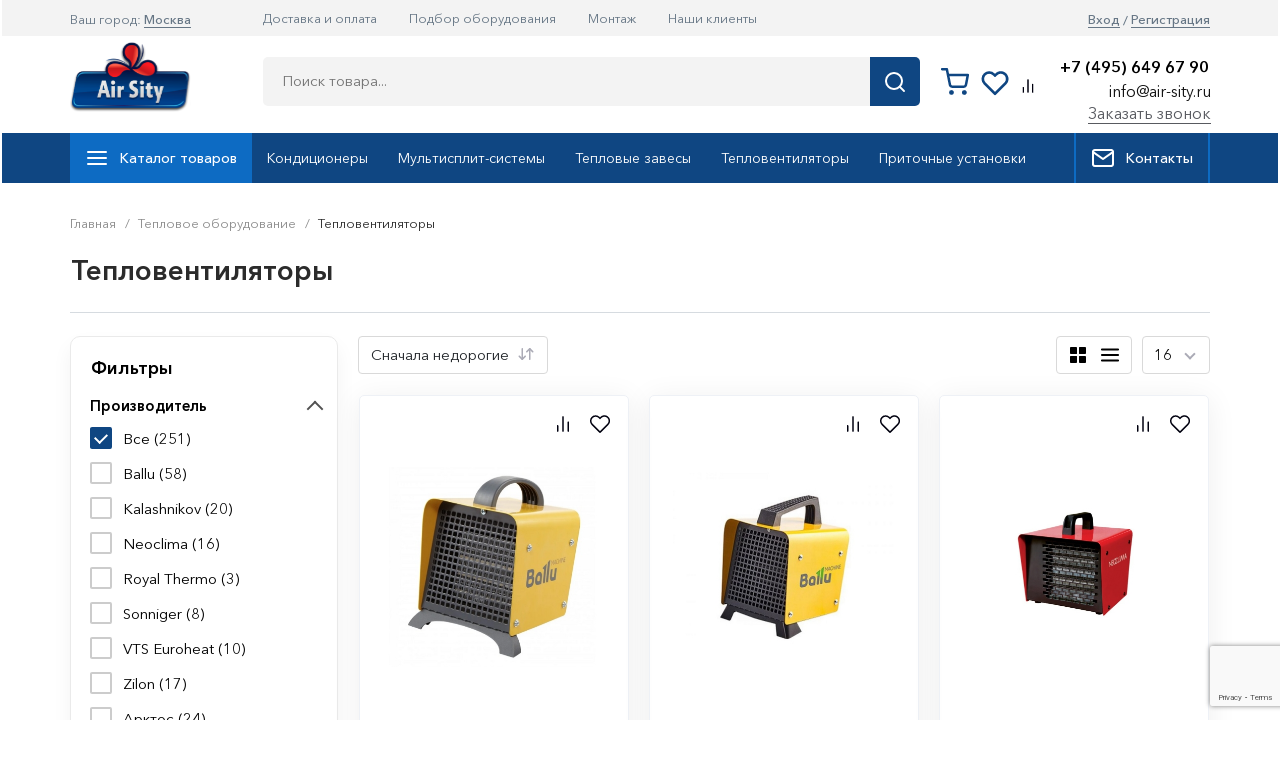

--- FILE ---
content_type: text/html; charset=UTF-8
request_url: https://air-sity.ru/teplovoe-oborudovanie/teploventilyatory
body_size: 24067
content:
<!DOCTYPE HTML>
<html xmlns="http://www.w3.org/1999/xhtml">
<head>
    <meta name="viewport" content="width=device-width, initial-scale=1">
    <meta name="google-site-verification" content="eCAIEIKaYonsqJ1qhkroZy8-r181bEwWRloiyDh9cAM" />
    <base href="https://air-sity.ru/"/>
    <meta name="yandex-verification" content="04add9d58c872ba4" />
    
        
    
            <title>Тепловентиляторы — купить в Москве</title>
        <meta name="description" content="Компактные и недорогие, тепловентиляторы пришлись по вкусу многим офисным работникам, да и в домашних условиях они находят вполне достойное применение. Пропуская через нагретую спираль значительные объемы воздуха, эти небольшие обогреватели способны быстр"/>

                                            <meta property="og:image" content="https://air-sity.ru/design/new/images/logo3.png">
        <meta property="og:title" content="Тепловентиляторы — купить в Москве">
        <meta property="og:description" content="Компактные и недорогие, тепловентиляторы пришлись по вкусу многим офисным работникам, да и в домашних условиях они находят вполне достойное применение. Пропуская через нагретую спираль значительные объемы воздуха, эти небольшие обогреватели способны быстр">
        <meta property="og:url" content="https://air-sity.ru/teplovoe-oborudovanie/teploventilyatory">
                
    <link rel="preconnect" href="https://fonts.googleapis.com">
    <link rel="preconnect" href="https://fonts.gstatic.com" crossorigin>
    <link href="https://fonts.googleapis.com/css2?family=Manrope:wght@200..800&display=swap" rel="stylesheet">

    <link rel="preconnect" href="https://fonts.googleapis.com">
    <link rel="preconnect" href="https://fonts.gstatic.com" crossorigin>
    <link href="https://fonts.googleapis.com/css2?family=Inter:ital,opsz,wght@0,14..32,100..900;1,14..32,100..900&display=swap" rel="stylesheet">

    <link href="https://use.fontawesome.com/releases/v5.0.13/css/all.css" rel="stylesheet">

	<link rel="stylesheet" href="https://stackpath.bootstrapcdn.com/bootstrap/4.3.1/css/bootstrap.min.css" integrity="sha384-ggOyR0iXCbMQv3Xipma34MD+dH/1fQ784/j6cY/iJTQUOhcWr7x9JvoRxT2MZw1T" crossorigin="anonymous">

    <!-- catalog -->
    <link rel="stylesheet" href="design/new/css/catalog.css" type="text/css"/>
    <script src="https://code.jquery.com/jquery-1.12.4.min.js" integrity="sha256-ZosEbRLbNQzLpnKIkEdrPv7lOy9C27hHQ+Xp8a4MxAQ=" crossorigin="anonymous"></script>
    <link rel="stylesheet" href="design/new/css/nouislider.min.css">
    <script src="design/new/js/owl-carousel/owl.carousel.js"></script>
	<script src="https://cdnjs.cloudflare.com/ajax/libs/popper.js/1.14.7/umd/popper.min.js" integrity="sha384-UO2eT0CpHqdSJQ6hJty5KVphtPhzWj9WO1clHTMGa3JDZwrnQq4sF86dIHNDz0W1" crossorigin="anonymous"></script>
	<script src="https://stackpath.bootstrapcdn.com/bootstrap/4.3.1/js/bootstrap.min.js" integrity="sha384-JjSmVgyd0p3pXB1rRibZUAYoIIy6OrQ6VrjIEaFf/nJGzIxFDsf4x0xIM+B07jRM" crossorigin="anonymous"></script>
    <script type="text/javascript" src="design/new/js/script.js"></script>
    <script type="text/javascript" src="design/new/js/nouislider.min.js"></script>
    <script type="text/javascript" src="design/new/js/mobile-filter.js"></script>

    <script>(function () { var widget = document.createElement('script'); widget.defer = true; widget.dataset.pfId = '7c7d844e-d529-4cb6-a461-4787b6cf9c6e'; widget.src = 'https://widget.yourgood.app/script/widget.js?id=7c7d844e-d529-4cb6-a461-4787b6cf9c6e&now='+Date.now(); document.head.appendChild(widget); })()</script>

    
    <script>
    $(function(){
  $('a[href^="#"]:not(.requestprice, .nav-tabs a)').on('click', function(event) {
      const href = $(this).attr('href');
      if (href.length > 0 && href != '#') {
          // отменяем стандартное действие
          event.preventDefault();

          var sc = href,
              dn = $(sc).offset().top;
          /*
          * sc - в переменную заносим информацию о том, к какому блоку надо перейти
          * dn - определяем положение блока на странице
          */

          $('html, body').animate({scrollTop: dn}, 1000);
      }

    /*
    * 1000 скорость перехода в миллисекундах
    */
  });
});
</script>
    

    <!-- main -->
    <meta http-equiv="Content-Type" content="text/html; charset=UTF-8"/>
    
    <link href="design/new/js/owl-carousel/assets/owl.carousel.min.css" rel="stylesheet" type="text/css" />
    <link href="design/new/css/style.css" rel="stylesheet" type="text/css" media="screen"/>


    <link rel="apple-touch-icon" sizes="180x180" href="/design/new/images/favicon/apple-touch-icon.png">
    <link rel="icon" type="image/png" sizes="32x32" href="/design/new/images/favicon/favicon-32x32.png">
    <link rel="icon" type="image/png" sizes="32x32" href="/design/new/images/favicon/favicon-32x32.png">
    <link rel="icon" type="image/svg" href="/design/new/images/favicon/favicon.svg">
    <link rel="icon" href="/design/new/images/favicon/favicon.ico" type="image/x-icon">
    <link rel="manifest" href="/design/new/images/favicon/site.webmanifest">
    <link rel="mask-icon" href="/design/new/images/favicon/safari-pinned-tab.svg" color="#5bbad5">
    <meta name="msapplication-TileColor" content="#da532c">
    <meta name="theme-color" content="#ffffff">


    <link href="design/new/fonts/AvenirNextCyr/stylesheet.css" type="text/css" rel="stylesheet"/>

    <link href="design/new/css/core.css" type="text/css" rel="stylesheet"/>
    <link href="design/new/css/1356674515.css" type="text/css" rel="stylesheet"/>
    <link href="design/new/css/1356674309.css" type="text/css" rel="stylesheet"/>
    <link href="design/new/css/1356498298.css" type="text/css" rel="stylesheet"/>
    <link href="design/new/css/top_menu_lvl1.css" type="text/css" rel="stylesheet"/>
    <link href="design/new/css/top_menu_lvl2.css" type="text/css" rel="stylesheet"/>
    <link href="design/new/css/breadcrumb.css" type="text/css" rel="stylesheet"/>
    <link href="design/new/css/personal.css" type="text/css" rel="stylesheet"/>
    <link href="design/new/css/main_banner.css" type="text/css" rel="stylesheet"/>
    <link href="design/new/css/pagenavigation.css" type="text/css" rel="stylesheet"/>
    <link href="design/new/css/main_right.css" type="text/css" rel="stylesheet"/>
    <link href="design/new/css/main_action.css" type="text/css" rel="stylesheet"/>
    <link href="design/new/css/core_popup.css" type="text/css" rel="stylesheet"/>
    <link href="design/new/css/we_reccomended.css" type="text/css" rel="stylesheet"/>
    <link href="design/new/css/sale.viewed.product.css" type="text/css" rel="stylesheet"/>
    <link href="design/new/css/main_news.css" type="text/css" rel="stylesheet"/>
    <link href="design/new/css/daysarticle.css" type="text/css" rel="stylesheet"/>
    <link href="design/new/css/quickbuy.list.css" type="text/css" rel="stylesheet"/>
    <link href="design/new/css/main_new.css" type="text/css" rel="stylesheet"/>
    <link href="design/new/css/main_hit.css" type="text/css" rel="stylesheet"/>
    <link href="design/new/css/bot_banners.css" type="text/css" rel="stylesheet"/>
    <link href="design/new/css/bottom_menu.css" type="text/css" rel="stylesheet"/>
    <link href="design/new/css/template_styles.css" type="text/css" rel="stylesheet"/>
    <link href="design/new/css/custom.css?v=2.0.0" type="text/css" rel="stylesheet"/>
    <link href="design/new/css/new.css?v=2.0.0" type="text/css" rel="stylesheet"/>
    <script type="text/javascript" src="design/new/js/core.js"></script>
    <script type="text/javascript" src="design/new/js/core_ajax.js"></script>
    <script type="text/javascript" src="design/new/js/session.js"></script>
    <script type="text/javascript" src="design/new/js/core_popup.js"></script>
    <script type="text/javascript" src="design/new/js/search.title.js"></script>
    <script type="text/javascript" src="design/new/js/ajax-form.js"></script>

    <link rel="stylesheet" type="text/css" href="//cdn.jsdelivr.net/npm/slick-carousel@1.8.1/slick/slick.css"/>
    <script type="text/javascript" src="//cdn.jsdelivr.net/npm/slick-carousel@1.8.1/slick/slick.min.js"></script>


    
    
    
    <script type="text/javascript" src="/js/fancybox/jquery.fancybox.pack.js"></script>
    <link rel="stylesheet" href="/js/fancybox/jquery.fancybox.css" type="text/css" media="screen"/>

    
    <script type="text/javascript" src="js/ctrlnavigate.js"></script>

    
    <script src="design/new/js/jquery-ui.min.js"></script>
    <script src="design/new/js/ajax_cart.js"></script>

    
    <script src="/js/baloon/js/baloon.js" type="text/javascript"></script>
    <link href="/js/baloon/css/baloon.css" rel="stylesheet" type="text/css"/>

    
    
        <script src="js/autocomplete/jquery.autocomplete-min.js" type="text/javascript"></script>
        <style>
            .autocomplete-w1 {
                position: absolute;
                top: 0px;
                left: 0px;
                margin: 6px 0 0 6px; /* IE6 fix: */
                _background: none;
                _margin: 1px 0 0 0;
            }

            .autocomplete {
                border: 1px solid #999;
                background: #FFF;
                cursor: default;
                text-align: left;
                overflow-x: auto;
                overflow-y: auto;
                margin: -6px 6px 6px -6px; /* IE6 specific: */
                _height: 350px;
                _margin: 0;
                _overflow-x: hidden;
            }

            .autocomplete .selected {
                background: #F0F0F0;
            }

            .autocomplete div {
                padding: 2px 5px;
                white-space: nowrap;
            }

            .autocomplete strong {
                font-weight: normal;
                color: #3399FF;
            }

            .autocomplete-suggestions {
                padding: 0px 5px;
                border: 1px solid black;
                background-color: #FFF;
            }

            .autocomplete-suggestions > div {
                cursor: pointer;
                box-shadow: 0px 1px 3px -2px #000;
                margin-bottom: 3px;
            }

            .autocomplete-suggestions > div:last-child {
                box-shadow: none;
                margin-bottom: 0px;
            }
        </style>
        <script>
			$(function () {
				//  Автозаполнитель поиска
				$(".input_search").autocomplete({
					serviceUrl: 'ajax/search_products.php',
					minChars: 1,
					width: 160,
					noCache: false,
					maxHeight: 'none',
					onSelect:
						function (value, data) {
							$(".input_search").closest('form').submit();
						},
					fnFormatResult:
						function (value, data, currentValue) {
							var reEscape = new RegExp('(\\' + ['/', '.', '*', '+', '?', '|', '(', ')', '[', ']', '{', '}', '\\'].join('|\\') + ')', 'g');
							var pattern = '(' + currentValue.replace(reEscape, '\\$1') + ')';
							return (data.image ? "<img align=absmiddle src='" + data.image + "'> " : '') + value.replace(new RegExp(pattern, 'gi'), '<strong>$1<\/strong>');
						}
				});
			});
        </script>
    


    
    <link href="design/new/css/catalog.sorter.css" rel="stylesheet" type="text/css"
          media="screen"/>
    <link href="design/new/css/bighammer.catalog.filter.css" rel="stylesheet" type="text/css"
          media="screen"/>
    <link href="design/new/css/cat_l.css" rel="stylesheet" type="text/css" media="screen"/>
    <link href="design/new/css/cat_b.css" rel="stylesheet" type="text/css" media="screen"/>
    <link href="design/new/slider/slider.css" type="text/css" rel="stylesheet"/>
    <link href="design/new/css/iblock.vote.css" type="text/css" rel="stylesheet"/>
    <link href="design/new/css/system.pagenavigation.css" type="text/css" rel="stylesheet"/>
    <script type="text/javascript" src="design/new/slider/jquery.color.js"></script>
    <script type="text/javascript" src="design/new/slider/jquery.ui.core.js"></script>
    <script type="text/javascript" src="design/new/slider/jquery.ui.widget.js"></script>
    <script type="text/javascript" src="design/new/slider/jquery.ui.mouse.js"></script>
    <script type="text/javascript" src="design/new/slider/jquery.ui.slider.js"></script>
    <script src="https://www.google.com/recaptcha/api.js?render=6Ldb4XwrAAAAAE41DQNL0eC3D5TqdrWXrdfkKjJr"></script>


<script>
    grecaptcha.ready(function() {
        $('.product__button_one-click').click(function() {
        grecaptcha.execute('6Ldb4XwrAAAAAE41DQNL0eC3D5TqdrWXrdfkKjJr', {action: 'oneclick'}).then(function(token) {
            document.getElementById('g-recaptcha-oneclick').insertAdjacentHTML('beforeend',
            '<input type="hidden" name="g-recaptcha-response" value="' + token + '">');
        });
        });

        if ($('#g-re'))
        grecaptcha.execute('6Ldb4XwrAAAAAE41DQNL0eC3D5TqdrWXrdfkKjJr', {action: 'first'}).then(function(token) {
            document.getElementById('g-recaptcha-first').insertAdjacentHTML('beforeend',
                '<input type="hidden" name="g-recaptcha-response" value="' + token + '">');
        });

        grecaptcha.execute('6Ldb4XwrAAAAAE41DQNL0eC3D5TqdrWXrdfkKjJr', {action: 'requestprice'}).then(function(token) {
            document.getElementById('g-recaptcha-requestprice').insertAdjacentHTML('beforeend',
                '<input type="hidden" name="g-recaptcha-response" value="' + token + '">');
        });
    });
</script>

<!-- Google Tag Manager -->
<script>(function(w,d,s,l,i){w[l]=w[l]||[];w[l].push({'gtm.start':
new Date().getTime(),event:'gtm.js'});var f=d.getElementsByTagName(s)[0],
j=d.createElement(s),dl=l!='dataLayer'?'&l='+l:'';j.async=true;j.src=
'https://www.googletagmanager.com/gtm.js?id='+i+dl;f.parentNode.insertBefore(j,f);
})(window,document,'script','dataLayer','GTM-KZW3RP6');</script>
<!-- End Google Tag Manager -->


</head>
<body class="">

<!-- Google Tag Manager (noscript) -->
<noscript><iframe src="https://www.googletagmanager.com/ns.html?id=GTM-KZW3RP6"
height="0" width="0" style="display:none;visibility:hidden"></iframe></noscript>
<!-- End Google Tag Manager (noscript) -->


<div class="wrapper">
    <div class="header">
        <div class="header__top">
            <div class="container">
                <div class="row">
                    <div class="col-sm-2">
                        <div class="header-city">
                                                    <span>Ваш город: <strong><a href="#domains" class="header-city__link header-city__link_fancybox">Москва</a></strong></span>
                            <div class="domains" id="domains" style="display: none">
                                <div class="domains__title">Выберите город:</div>
                                <div class="domains__search">
                                    <input type="text" class="domains__search-input" placeholder="Поиск">
                                    <span class="domains__search-icon"></span>
                                </div>
                                <ul class="domains__list">
                                                                                                                    <li class="domains__item"><span data-href="https://air-sity.ru/teplovoe-oborudovanie/teploventilyatory" class="domains__link domains__link_active">Москва</span></li>
                                                                                                                    <li class="domains__item"><span data-href="https://kazan.air-sity.ru/teplovoe-oborudovanie/teploventilyatory" class="domains__link ">Казань</span></li>
                                                                                                                    <li class="domains__item"><span data-href="https://krasnodar.air-sity.ru/teplovoe-oborudovanie/teploventilyatory" class="domains__link ">Краснодар</span></li>
                                                                                                                    <li class="domains__item"><span data-href="https://omsk.air-sity.ru/teplovoe-oborudovanie/teploventilyatory" class="domains__link ">Омск</span></li>
                                                                                                                    <li class="domains__item"><span data-href="https://spb.air-sity.ru/teplovoe-oborudovanie/teploventilyatory" class="domains__link ">Санкт-Петербург</span></li>
                                                                                                                    <li class="domains__item"><span data-href="https://sochi.air-sity.ru/teplovoe-oborudovanie/teploventilyatory" class="domains__link ">Сочи</span></li>
                                                                    </ul>
                            </div>
                                                </div>
                    </div>
                    <div class="col-sm-8">
                        <ul class="menu menu_top">
                                                            
                                                                    <li  class="menu__item">
                                        <a class="menu__link" data-page="3" href="dostavka">Доставка и оплата</a>
                                    </li>
                                                                                            
                                                                                            
                                                                    <li  class="menu__item">
                                        <a class="menu__link" data-page="12" href="podbor-oborudovaniya">Подбор оборудования</a>
                                    </li>
                                                                                            
                                                                                            
                                                                    <li  class="menu__item">
                                        <a class="menu__link" data-page="2" href="montag">Монтаж</a>
                                    </li>
                                                                                            
                                                                    <li  class="menu__item">
                                        <a class="menu__link" data-page="10" href="nashi-klienty">Наши клиенты</a>
                                    </li>
                                                                                            
                                                                                            
                                                                                            
                                                                                            
                                                                                            
                                                                                            
                                                                                            
                                                                                            
                                                                                            
                                                                                            
                                                                                            
                                                                                            
                                                                                    </ul>
                    </div>
                    <div class="col-sm-2">
                        <div class="auth">
                                                        <a rel="nofollow" id="login" class="auth__link auth__link_login" href="user/login">Вход</a>/<a rel="nofollow" id="register" class="auth__link auth__link_register" href="user/register">Регистрация</a>
                                                    </div>
                    </div>
                </div>
            </div>
        </div>

        <div class="header__middle">
            <div class="container">
                <div class="row">
                    <div class="col-sm-2 order-2 order-md-1 order-lg-1 order-xl-1">
                        <a href="/" class="logo">
                            <img src="design/new/images/logo_header.svg" alt="" />
                        </a>
                    </div>
                    <div class="col-sm-6 col-md-6 col-lg-7 order-3 order-md-2 order-lg-2 order-xl-2">
                        <div class="search search_desktop">
                            <form class="d-flex justify-content-center my-2 my-lg-0 search-form" action="products">
                                <input class="search-input" type="text" name="keyword" value=""
                                       placeholder="Поиск товара..." autocomplete="off" />
                                <button class="btn btn-success search-btn" type="submit"></button>
                            </form>
                            <div class="search-suggestions search-suggestions_hidden"></div>
                        </div>
                    </div>
                    <div class="col-sm-12 col-md-4 col-lg-3 order-1 order-md-3 order-lg-3 order-xl-3">
                        <div class="header__right-block">
                            <div class="toppanel_basket">
                                <div class="cart_informer">
<a class="cart-informer" rel="nofollow" href="/cart/">
	<svg width="28" height="28" viewBox="0 0 28 28" fill="none" xmlns="http://www.w3.org/2000/svg">
		<g clip-path="url(#clip0_60_1493)">
			<path d="M10.5 25.6667C11.1444 25.6667 11.6667 25.1443 11.6667 24.5C11.6667 23.8557 11.1444 23.3333 10.5 23.3333C9.85571 23.3333 9.33337 23.8557 9.33337 24.5C9.33337 25.1443 9.85571 25.6667 10.5 25.6667Z" stroke="#0F4682" stroke-width="2.5" stroke-linecap="round" stroke-linejoin="round"/>
			<path d="M23.3333 25.6667C23.9776 25.6667 24.5 25.1443 24.5 24.5C24.5 23.8557 23.9776 23.3333 23.3333 23.3333C22.689 23.3333 22.1666 23.8557 22.1666 24.5C22.1666 25.1443 22.689 25.6667 23.3333 25.6667Z" stroke="#0F4682" stroke-width="2.5" stroke-linecap="round" stroke-linejoin="round"/>
			<path d="M1.16663 1.16666H5.83329L8.95996 16.7883C9.06665 17.3255 9.35885 17.808 9.78543 18.1513C10.212 18.4947 10.7458 18.6772 11.2933 18.6667H22.6333C23.1808 18.6772 23.7146 18.4947 24.1412 18.1513C24.5677 17.808 24.8599 17.3255 24.9666 16.7883L26.8333 7H6.99996" stroke="#0F4682" stroke-width="2.5" stroke-linecap="round" stroke-linejoin="round"/>
		</g>
		<defs>
			<clipPath id="clip0_60_1493">
				<rect width="28" height="28" fill="white"/>
			</clipPath>
		</defs>
	</svg>
</a>
</div>
                            </div>

                            <div class="wishlist-wrapper">
                                <a href="/wishlist" class="wishlist">
                                    <svg width="28" height="28" viewBox="0 0 16 16" fill="none" xmlns="http://www.w3.org/2000/svg">
                                        <path d="M13.8933 3.07333C13.5528 2.73267 13.1485 2.46243 12.7036 2.27805C12.2586 2.09368 11.7817 1.99878 11.3 1.99878C10.8183 1.99878 10.3414 2.09368 9.89643 2.27805C9.45145 2.46243 9.04717 2.73267 8.70666 3.07333L8 3.78L7.29333 3.07333C6.60554 2.38553 5.67269 1.99914 4.7 1.99914C3.72731 1.99914 2.79446 2.38553 2.10666 3.07333C1.41887 3.76112 1.03247 4.69397 1.03247 5.66666C1.03247 6.63935 1.41887 7.5722 2.10666 8.26L2.81333 8.96666L8 14.1533L13.1867 8.96666L13.8933 8.26C14.234 7.91949 14.5042 7.5152 14.6886 7.07023C14.873 6.62526 14.9679 6.14832 14.9679 5.66666C14.9679 5.185 14.873 4.70807 14.6886 4.26309C14.5042 3.81812 14.234 3.41383 13.8933 3.07333Z" stroke="#0F4682" stroke-width="1.5" stroke-linecap="round" stroke-linejoin="round"/>
                                    </svg>

                                                                    </a>
                            </div>

                            <div class="compare-wrapper">
                                <a href="/compare" class="compare-link">
                                    <svg width="28" height="28" viewBox="0 0 32 32" fill="none" xmlns="http://www.w3.org/2000/svg">
                                        <rect y="-0.00012207" width="32" height="32" rx="16" fill="white"/>
                                        <path d="M21.3333 23.1109V14.222" stroke="#00000F" stroke-width="1.5" stroke-linecap="round" stroke-linejoin="round"/>
                                        <path d="M16 23.111V8.88879" stroke="#00000F" stroke-width="1.5" stroke-linecap="round" stroke-linejoin="round"/>
                                        <path d="M10.6667 23.111V17.7777" stroke="#00000F" stroke-width="1.5" stroke-linecap="round" stroke-linejoin="round"/>
                                    </svg>


                                                                    </a>
                            </div>

                            <div class="search search_mobile d-md-none d-lg-none d-xl-none">
                                <a href="#" class="search__link">
                                    <svg width="20" height="20" viewBox="0 0 20 20" fill="none" xmlns="http://www.w3.org/2000/svg">
                                        <path d="M9.16667 15.8333C12.8486 15.8333 15.8333 12.8486 15.8333 9.16667C15.8333 5.48477 12.8486 2.5 9.16667 2.5C5.48477 2.5 2.5 5.48477 2.5 9.16667C2.5 12.8486 5.48477 15.8333 9.16667 15.8333Z" stroke="#0F4682" stroke-width="2" stroke-linecap="round" stroke-linejoin="round"/>
                                        <path d="M17.5 17.5L13.875 13.875" stroke="#0F4682" stroke-width="2" stroke-linecap="round" stroke-linejoin="round"/>
                                    </svg>
                                </a>
                            </div>

                            <div class="mobile-nav-link">
                                <a href="#" class="nav-link_catalog">
                                    <svg width="20" height="20" viewBox="0 0 20 20" fill="none" xmlns="http://www.w3.org/2000/svg">
                                        <path d="M2.5 10H17.5" stroke="white" stroke-width="1.5" stroke-linecap="round" stroke-linejoin="round"/>
                                        <path d="M2.5 5H17.5" stroke="white" stroke-width="1.5" stroke-linecap="round" stroke-linejoin="round"/>
                                        <path d="M2.5 15H17.5" stroke="white" stroke-width="1.5" stroke-linecap="round" stroke-linejoin="round"/>
                                    </svg>
                                </a>
                            </div>

                            <div class="header-wrapper d-flex justify-content-between align-items-center">
                                <div class="contacts contacts_header">
                                    <div class="contacts-phone"><a href="tel://+7 (495) 649 67 90">+7 (495) 649 67 90</a></div>
                                    <div class="contacts-email"><a href="mailto:info@air-sity.ru">info@air-sity.ru</a></div>
                                    <div class="popup_feedback"><a rel="nofollow" href="" data-toggle="modal" data-target="#feedback-form">Заказать звонок</a></div>
                                </div>
                            </div>
                        </div>
                    </div>
                </div>
            </div>
        </div>

        <div class="header__bottom">
            <div class="container">
                <div class="row">
                    <div class="col-sm-12">
                        <nav class="navbar navbar-expand-lg bottom-navbar">
                            <div class="collapse navbar-collapse" id="navbarSupportedContent">
                                <ul class="navbar-nav mr-auto align-items-center catalog-nav">
                                    <li class="catalog-trigger nav-item">
                                        <a href="#" class="catalog-trigger-item nav-link nav-link_catalog">
                                            <svg width="24" height="24" viewBox="0 0 24 24" fill="none" xmlns="http://www.w3.org/2000/svg">
                                                <path d="M3 12H21" stroke="white" stroke-width="2" stroke-linecap="round" stroke-linejoin="round"/>
                                                <path d="M3 6H21" stroke="white" stroke-width="2" stroke-linecap="round" stroke-linejoin="round"/>
                                                <path d="M3 18H21" stroke="white" stroke-width="2" stroke-linecap="round" stroke-linejoin="round"/>
                                            </svg>

                                            Каталог товаров
                                        </a>
                                        <div class="catalog-menu">
                                            <ul class="catalog-menu__list">
                                                <li class="catalog-menu__item catalog-menu__item_with-subcategories d-sm-none d-md-none d-lg-none d-xl-none">
                                                    <a href="#" class="catalog-item">
                                                        Личный кабинет
                                                    </a>

                                                    <div class="catalog-dropdown-menu">
                                                        <div class="catalog-dropdown-menu__item">
                                                            <a href="user/login" class="catalog-item">Вход</a>
                                                        </div>
                                                        <div class="catalog-dropdown-menu__item">
                                                            <a href="user/register" class="catalog-item">Регистрация</a>
                                                        </div>
                                                    </div>
                                                </li>
                                                <li class="catalog-menu__item catalog-menu__item_catalog-wrapper catalog-menu__item_with-subcategories d-sm-none d-md-none d-lg-none d-xl-none">
                                                    <a href="#" class="catalog-item">
                                                        Каталог
                                                    </a>
                                                    <div class="catalog-dropdown-menu">
                                                        <ul class="catalog-dropdown-menu__list">

                                                        </ul>
                                                    </div>
                                                </li>
                                                                                                    
                                                                                                            <li class="catalog-menu__item catalog-menu__item_catalog catalog-menu__item_with-subcategories">
                                                                                                                        <span class="catalog-item">Кондиционеры</span>
                                                                                                                                                                                        <!-- submenu -->
                                                                <div class="catalog-dropdown-menu">
                                                                    <ul class="catalog-dropdown-menu__list">
                                                                                                                                                                                                                        
                                                                            <li class="catalog-dropdown-menu__item">
                                                                                <a class="catalog-item" href="konditsionery/nastennye-konditsionery">Настенные кондиционеры</a>
                                                                            </li>
                                                                                                                                                                                                                                                                                                
                                                                            <li class="catalog-dropdown-menu__item">
                                                                                <a class="catalog-item" href="konditsionery/multisplit-sistema">Мультисплит-системы</a>
                                                                            </li>
                                                                                                                                                                                                                                                                                                
                                                                            <li class="catalog-dropdown-menu__item">
                                                                                <a class="catalog-item" href="konditsionery/kanalnye-konditsionery">Канальные кондиционеры</a>
                                                                            </li>
                                                                                                                                                                                                                                                                                                
                                                                            <li class="catalog-dropdown-menu__item">
                                                                                <a class="catalog-item" href="konditsionery/kassetnye-konditsionery">Кассетные кондиционеры</a>
                                                                            </li>
                                                                                                                                                                                                                                                                                                
                                                                            <li class="catalog-dropdown-menu__item">
                                                                                <a class="catalog-item" href="konditsionery/napolno-potolochnye-konditsionery">Напольно-потолочные кондиционеры</a>
                                                                            </li>
                                                                                                                                                                                                                                                                                                
                                                                            <li class="catalog-dropdown-menu__item">
                                                                                <a class="catalog-item" href="konditsionery/kolonnye-konditsionery">Колонные кондиционеры</a>
                                                                            </li>
                                                                                                                                                                                                                                                                                                
                                                                            <li class="catalog-dropdown-menu__item">
                                                                                <a class="catalog-item" href="konditsionery/monoblochnye-mobilnye-konditsionery">Моноблочные (мобильные) кондиционеры</a>
                                                                            </li>
                                                                                                                                                                                                                                                                                                
                                                                            <li class="catalog-dropdown-menu__item">
                                                                                <a class="catalog-item" href="konditsionery/multizonalnye-sistemy">Мультизональные системы</a>
                                                                            </li>
                                                                                                                                                                                                                                                                                                
                                                                            <li class="catalog-dropdown-menu__item">
                                                                                <a class="catalog-item" href="konditsionery/kompressorno-kondensatornye-bloki">Компрессорно-конденсаторные блоки</a>
                                                                            </li>
                                                                                                                                                                                                                                                                                                
                                                                            <li class="catalog-dropdown-menu__item">
                                                                                <a class="catalog-item" href="konditsionery/fankojly">Фанкойлы</a>
                                                                            </li>
                                                                                                                                                                                                                </ul>
                                                                </div>
                                                                                                                    </li>
                                                                                                                                                        
                                                                                                            <li class="catalog-menu__item catalog-menu__item_catalog catalog-menu__item_with-subcategories">
                                                                                                                            <a  class="catalog-item" href="ventilyatsiya">Вентиляция</a>
                                                                                                                                                                                        <!-- submenu -->
                                                                <div class="catalog-dropdown-menu">
                                                                    <ul class="catalog-dropdown-menu__list">
                                                                                                                                                                                                                        
                                                                            <li class="catalog-dropdown-menu__item">
                                                                                <a class="catalog-item" href="ventilyatsiya/ventilyatory">Вентиляторы</a>
                                                                            </li>
                                                                                                                                                                                                                                                                                                
                                                                            <li class="catalog-dropdown-menu__item">
                                                                                <a class="catalog-item" href="ventilyatsiya/pritochnye-ustanovki">Приточные установки</a>
                                                                            </li>
                                                                                                                                                                                                                                                                                                
                                                                            <li class="catalog-dropdown-menu__item">
                                                                                <a class="catalog-item" href="ventilyatsiya/kanalnye-nagrevateli">Канальные нагреватели</a>
                                                                            </li>
                                                                                                                                                                                                                </ul>
                                                                </div>
                                                                                                                    </li>
                                                                                                                                                        
                                                                                                            <li class="catalog-menu__item catalog-menu__item_catalog catalog-menu__item_with-subcategories">
                                                                                                                            <a  class="catalog-item catalog-item-selected" href="teplovoe-oborudovanie">Тепловое оборудование</a>
                                                                                                                                                                                        <!-- submenu -->
                                                                <div class="catalog-dropdown-menu">
                                                                    <ul class="catalog-dropdown-menu__list">
                                                                                                                                                                                                                        
                                                                            <li class="catalog-dropdown-menu__item">
                                                                                <a class="catalog-item" href="teplovoe-oborudovanie/teplovye-zavesy">Тепловые завесы</a>
                                                                            </li>
                                                                                                                                                                                                                                                                                                
                                                                            <li class="catalog-dropdown-menu__item">
                                                                                <a class="catalog-item" href="teplovoe-oborudovanie/teploventilyatory">Тепловентиляторы</a>
                                                                            </li>
                                                                                                                                                                                                                                                                                                
                                                                            <li class="catalog-dropdown-menu__item">
                                                                                <a class="catalog-item" href="teplovoe-oborudovanie/infrakrasnye-obogrevateli">Инфракрасные обогреватели</a>
                                                                            </li>
                                                                                                                                                                                                                                                                                                
                                                                            <li class="catalog-dropdown-menu__item">
                                                                                <a class="catalog-item" href="teplovoe-oborudovanie/teplovye-pushki">Тепловые пушки</a>
                                                                            </li>
                                                                                                                                                                                                                                                                                                
                                                                            <li class="catalog-dropdown-menu__item">
                                                                                <a class="catalog-item" href="teplovoe-oborudovanie/konvektory">Конвекторы</a>
                                                                            </li>
                                                                                                                                                                                                                </ul>
                                                                </div>
                                                                                                                    </li>
                                                                                                                                                        
                                                                                                            <li class="catalog-menu__item catalog-menu__item_catalog ">
                                                                                                                            <a  class="catalog-item" href="avtomatika">Автоматика</a>
                                                                                                                                                                                </li>
                                                                                                                                                        
                                                                                                            <li class="catalog-menu__item catalog-menu__item_catalog ">
                                                                                                                            <a  class="catalog-item" href="osushiteli-i-uvlazhniteli-vozduha">Осушители и увлажнители воздуха</a>
                                                                                                                                                                                </li>
                                                                                                                                                        
                                                                                                            <li class="catalog-menu__item catalog-menu__item_catalog ">
                                                                                                                            <a  class="catalog-item" href="aksessuary">Аксессуары</a>
                                                                                                                                                                                </li>
                                                                                                    
                                                <li class="catalog-menu__item d-sm-none d-md-none d-lg-none d-xl-none">
                                                    <a href="/dostavka" class="catalog-item">Доставка и оплата</a>
                                                </li>
                                                <li class="catalog-menu__item d-sm-none d-md-none d-lg-none d-xl-none">
                                                    <a href="/montag" class="catalog-item">Установка</a>
                                                </li>
                                                <li class="catalog-menu__item d-sm-none d-md-none d-lg-none d-xl-none">
                                                    <a href="/podbor-oborudovaniya" class="catalog-item">Подбор оборудования</a>
                                                </li>
                                                <li class="catalog-menu__item d-sm-none d-md-none d-lg-none d-xl-none">
                                                    <a href="/nashi-klienty" class="catalog-item">Наши клиенты</a>
                                                </li>
                                                <li class="catalog-menu__item catalog-menu__item_with-subcategories d-sm-none d-md-none d-lg-none d-xl-none">
                                                    <a href="/contact" class="catalog-item">Контакты</a>

                                                    <div class="catalog-dropdown-menu">
                                                        <ul class="catalog-dropdown-menu__list">
                                                            <li class="catalog-dropdown-menu__item">
                                                                <a href="tel:+7 (495) 649 67 90" class="catalog-item">+7 (495) 649 67 90</a>
                                                            </li>
                                                            <li class="catalog-dropdown-menu__item">
                                                                <a href="mail:info@air-sity.ru" class="catalog-item">info@air-sity.ru</a>
                                                            </li>
                                                        </ul>
                                                    </div>
                                                </li>
                                            </ul>

                                            <div class="contacts contacts_popup d-sm-none d-md-none d-lg-none d-xl-none">
                                                <div class="contacts-phone"><a href="tel://+7 (495) 649 67 90">+7 (495) 649 67 90</a></div>
                                                <div class="contacts-email"><a href="mailto:info@air-sity.ru">info@air-sity.ru</a></div>
                                                <div class="popup_feedback"><a rel="nofollow" href="" data-toggle="modal" data-target="#feedback-form">Заказать звонок</a></div>
                                            </div>
                                        </div>
                                    </li>
                                    <li class="nav-item">
                                        <a href="/konditsionery/nastennye-konditsionery" class="nav-link">
                                            Кондиционеры
                                        </a>
                                    </li>
                                    <li class="nav-item">
                                        <a href="/multisplit-sistema" class="nav-link">
                                            Мультисплит-системы
                                        </a>
                                    </li>
                                    <li class="nav-item">
                                        <a href="/teplovye-zavesy" class="nav-link">
                                            Тепловые завесы
                                        </a>
                                    </li>
                                    <li class="nav-item">
                                        <a href="/teploventilyatory" class="nav-link">
                                            Тепловентиляторы
                                        </a>
                                    </li>
                                    <li class="nav-item">
                                        <a href="/ventilyatsiya/pritochnye-ustanovki" class="nav-link">
                                            Приточные установки
                                        </a>
                                    </li>
                                    <li class="nav-item nav-item_contact">
                                        <a href="/contact" class="nav-link nav-link_contact">
                                            <svg width="24" height="24" viewBox="0 0 24 24" fill="none" xmlns="http://www.w3.org/2000/svg">
                                                <path d="M4 4H20C21.1 4 22 4.9 22 6V18C22 19.1 21.1 20 20 20H4C2.9 20 2 19.1 2 18V6C2 4.9 2.9 4 4 4Z" stroke="white" stroke-width="2" stroke-linecap="round" stroke-linejoin="round"/>
                                                <path d="M22 6L12 13L2 6" stroke="white" stroke-width="2" stroke-linecap="round" stroke-linejoin="round"/>
                                            </svg>

                                            Контакты
                                        </a>
                                    </li>
                                </ul>
                            </div>
                        </nav>
                    </div>
                </div>
            </div>
        </div>
    </div>

    <div id="wrap">
        <div id="page">
            <div class="container">
                <script src="design/new/js/chosen/chosen.jquery.js"  type="text/javascript"></script>
<script src="design/new/js/products.js" type="text/javascript"></script>
<script src="design/new/js/jquery.form.js"></script>
<ul class="breadcrumbs breadcrumbs_products" itemscope="" itemtype="http://schema.org/BreadcrumbList">
    <li class="breadcrumbs__item" itemscope="" itemprop="itemListElement" itemtype="http://schema.org/ListItem">
        <a itemprop="item" href="/" title="Главная" class="breadcrumbs__link"><span itemprop="name">Главная</span></a>
        <meta itemprop="position" content="1">
    </li>

                                        <li class="breadcrumbs__item" itemscope="" itemprop="itemListElement" itemtype="http://schema.org/ListItem">
                    <a itemprop="item" href="teplovoe-oborudovanie"  title="Тепловое оборудование" class="breadcrumbs__link"><span itemprop="name">Тепловое оборудование</span></a>
                    <meta itemprop="position" content="2">
                </li>
                                        
            
            <li class="breadcrumbs__item" itemscope="" itemprop="itemListElement" itemtype="http://schema.org/ListItem">
        <span class="breadcrumbs__link">
            <span itemprop="name">Тепловентиляторы</span>
        </span>
            <meta itemprop="position" content="3">
            <meta itemprop="item" content="https://air-sity.ru/teplovoe-oborudovanie/teploventilyatory">
        </li>
    </ul>

<div class="page page_products" data-url="https://air-sity.ru/teplovoe-oborudovanie/teploventilyatory">
    <h1 class="pagetitle_catalog page__title">
                    Тепловентиляторы                    </h1>

    <div class="page__container">
                                    <div class="page__sidebar catalog-section">
                    <div id="catalog-filter" class="catalog_filter_outer catalogFilter">
    <div class="catalog_filter">
        <div class="catalog_filter__close"></div>
        <div class="catalog_filter__title">Фильтры</div>
        <div class="catalog_filter_inner">
            <form method="get" class="catalog_filter_inner-wrapper">
                            <div class="filter_group">
                    <div class="catalog-filter-title">
                        Производитель
                    </div>
                    <div class="catalog-filter-content catalog-filter-content_manufacturer catalog-filter-content_no-padding catalog-filter-content_no-margin-bottom">
                        <div class="catalog-filter__value-wrapper">
                            <span class="catalog-filter__value catalog-filter__value_all catalog-filter__value_selected" data-href="teplovoe-oborudovanie/teploventilyatory">
                                Все&nbsp;<span class="catalog-filter__count">(251)</span>                                <input type="checkbox" name="" value="" class="hidden" checked />
                            </span>
                        </div>
                                                                                                                                <div class="catalog-filter__value-wrapper ">
                            <span class="catalog-filter__value " data-href="teplovoe-oborudovanie/teploventilyatory/teploventilyatory-ballu" data-category="320">
                                Ballu&nbsp;<span class="catalog-filter__count">(58)</span>                                <input type="checkbox" name="category_id[]" value="320" class="hidden" />
                            </span>
                        </div>
                                                                                                        <div class="catalog-filter__value-wrapper ">
                            <span class="catalog-filter__value " data-href="teplovoe-oborudovanie/teploventilyatory/teploventilyatory-kalashnikov" data-category="404">
                                Kalashnikov&nbsp;<span class="catalog-filter__count">(20)</span>                                <input type="checkbox" name="category_id[]" value="404" class="hidden" />
                            </span>
                        </div>
                                                                                                        <div class="catalog-filter__value-wrapper ">
                            <span class="catalog-filter__value " data-href="teplovoe-oborudovanie/teploventilyatory/teploventilyatory-neoclima" data-category="218">
                                Neoclima&nbsp;<span class="catalog-filter__count">(16)</span>                                <input type="checkbox" name="category_id[]" value="218" class="hidden" />
                            </span>
                        </div>
                                                                                                        <div class="catalog-filter__value-wrapper ">
                            <span class="catalog-filter__value " data-href="teplovoe-oborudovanie/teploventilyatory/teploventilyatory-royal-thermo" data-category="507">
                                Royal Thermo&nbsp;<span class="catalog-filter__count">(3)</span>                                <input type="checkbox" name="category_id[]" value="507" class="hidden" />
                            </span>
                        </div>
                                                                                                        <div class="catalog-filter__value-wrapper ">
                            <span class="catalog-filter__value " data-href="teplovoe-oborudovanie/teploventilyatory/teploventilyatory-sonniger" data-category="477">
                                Sonniger&nbsp;<span class="catalog-filter__count">(8)</span>                                <input type="checkbox" name="category_id[]" value="477" class="hidden" />
                            </span>
                        </div>
                                                                                                        <div class="catalog-filter__value-wrapper ">
                            <span class="catalog-filter__value " data-href="teplovoe-oborudovanie/teploventilyatory/teploventilyatory-vts-euroheat" data-category="222">
                                VTS Euroheat&nbsp;<span class="catalog-filter__count">(10)</span>                                <input type="checkbox" name="category_id[]" value="222" class="hidden" />
                            </span>
                        </div>
                                                                                                        <div class="catalog-filter__value-wrapper ">
                            <span class="catalog-filter__value " data-href="teplovoe-oborudovanie/teploventilyatory/teploventilyatory-zilon" data-category="62">
                                Zilon&nbsp;<span class="catalog-filter__count">(17)</span>                                <input type="checkbox" name="category_id[]" value="62" class="hidden" />
                            </span>
                        </div>
                                                                                                        <div class="catalog-filter__value-wrapper ">
                            <span class="catalog-filter__value " data-href="teplovoe-oborudovanie/teploventilyatory/teploventilyatory-arktos" data-category="64">
                                Арктос&nbsp;<span class="catalog-filter__count">(24)</span>                                <input type="checkbox" name="category_id[]" value="64" class="hidden" />
                            </span>
                        </div>
                                                                                                        <div class="catalog-filter__value-wrapper ">
                            <span class="catalog-filter__value " data-href="teplovoe-oborudovanie/teploventilyatory/teploventilyatory-greers" data-category="508">
                                Греерс&nbsp;<span class="catalog-filter__count">(8)</span>                                <input type="checkbox" name="category_id[]" value="508" class="hidden" />
                            </span>
                        </div>
                                                                                                                                                                    <div class="catalog-filter__value-wrapper catalog-filter__value-wrapper_hidden">
                            <span class="catalog-filter__value " data-href="teplovoe-oborudovanie/teploventilyatory/teploventilyatory-teplomash" data-category="63">
                                Тепломаш&nbsp;<span class="catalog-filter__count">(77)</span>                                <input type="checkbox" name="category_id[]" value="63" class="hidden" />
                            </span>
                        </div>
                                                                                                                                                                    <div class="catalog-filter__value-wrapper catalog-filter__value-wrapper_hidden">
                            <span class="catalog-filter__value " data-href="teplovoe-oborudovanie/teploventilyatory/teploventilyatory-tropik" data-category="221">
                                Тропик&nbsp;<span class="catalog-filter__count">(10)</span>                                <input type="checkbox" name="category_id[]" value="221" class="hidden" />
                            </span>
                        </div>
                        
                                                <div class="catalog-filter__show-more" data-show-text="Показать все" data-hide-text="Скрыть">Показать все</div>
                                            </div>
                </div>
                                                                                    <div class="filter_group js-group ">
                            <div class="catalog-filter-title" data-feature="499">Страна производства:</div>
                            <div class="catalog-filter-content catalog-filter-content_no-padding">
                                <div class="catalog-filter__value-wrapper">
                                    <span class="catalog-filter__value catalog-filter__value_selected" data-href="/teplovoe-oborudovanie/teploventilyatory">
                                        <label>Все</label>&nbsp;<span class="catalog-filter__count">(67)</span>
                                        <input type="radio" name="" value="" class="hidden" checked>
                                    </span>
                                </div>
                                                                                                                                    <div class="catalog-filter__value-wrapper ">
                                    <span class="catalog-filter__value " data-href="/teplovoe-oborudovanie/teploventilyatory?499=%D0%A0%D0%BE%D1%81%D1%81%D0%B8%D1%8F">
                                        <label>Россия</label>&nbsp;<span class="catalog-filter__count">(65)</span>
                                        <input type="radio" name="499" value="Россия" class="hidden" >
                                    </span>
                                </div>
                                                                                                    <div class="catalog-filter__value-wrapper ">
                                    <span class="catalog-filter__value " data-href="/teplovoe-oborudovanie/teploventilyatory?499=%D0%A2%D1%83%D1%80%D1%86%D0%B8%D1%8F">
                                        <label>Турция</label>&nbsp;<span class="catalog-filter__count">(2)</span>
                                        <input type="radio" name="499" value="Турция" class="hidden" >
                                    </span>
                                </div>
                                
                                                            </div>
                        </div>
                                                                                <div class="filter_group js-group ">
                            <div class="catalog-filter-title" data-feature="584">Мощность, кВт:</div>
                            <div class="catalog-filter-content catalog-filter-content_no-padding">
                                <div class="catalog-filter__value-wrapper">
                                    <span class="catalog-filter__value catalog-filter__value_selected" data-href="/teplovoe-oborudovanie/teploventilyatory">
                                        <label>Все</label>&nbsp;<span class="catalog-filter__count">(65)</span>
                                        <input type="radio" name="" value="" class="hidden" checked>
                                    </span>
                                </div>
                                                                                                                                    <div class="catalog-filter__value-wrapper ">
                                    <span class="catalog-filter__value " data-href="/teplovoe-oborudovanie/teploventilyatory?584=2">
                                        <label>2</label>&nbsp;<span class="catalog-filter__count">(3)</span>
                                        <input type="radio" name="584" value="2" class="hidden" >
                                    </span>
                                </div>
                                                                                                    <div class="catalog-filter__value-wrapper ">
                                    <span class="catalog-filter__value " data-href="/teplovoe-oborudovanie/teploventilyatory?584=3">
                                        <label>3</label>&nbsp;<span class="catalog-filter__count">(1)</span>
                                        <input type="radio" name="584" value="3" class="hidden" >
                                    </span>
                                </div>
                                                                                                    <div class="catalog-filter__value-wrapper ">
                                    <span class="catalog-filter__value " data-href="/teplovoe-oborudovanie/teploventilyatory?584=4">
                                        <label>4</label>&nbsp;<span class="catalog-filter__count">(2)</span>
                                        <input type="radio" name="584" value="4" class="hidden" >
                                    </span>
                                </div>
                                                                                                    <div class="catalog-filter__value-wrapper ">
                                    <span class="catalog-filter__value " data-href="/teplovoe-oborudovanie/teploventilyatory?584=6">
                                        <label>6</label>&nbsp;<span class="catalog-filter__count">(4)</span>
                                        <input type="radio" name="584" value="6" class="hidden" >
                                    </span>
                                </div>
                                                                                                    <div class="catalog-filter__value-wrapper ">
                                    <span class="catalog-filter__value " data-href="/teplovoe-oborudovanie/teploventilyatory?584=7.8">
                                        <label>7.8</label>&nbsp;<span class="catalog-filter__count">(1)</span>
                                        <input type="radio" name="584" value="7.8" class="hidden" >
                                    </span>
                                </div>
                                                                                                    <div class="catalog-filter__value-wrapper ">
                                    <span class="catalog-filter__value " data-href="/teplovoe-oborudovanie/teploventilyatory?584=9">
                                        <label>9</label>&nbsp;<span class="catalog-filter__count">(2)</span>
                                        <input type="radio" name="584" value="9" class="hidden" >
                                    </span>
                                </div>
                                                                                                    <div class="catalog-filter__value-wrapper ">
                                    <span class="catalog-filter__value " data-href="/teplovoe-oborudovanie/teploventilyatory?584=10">
                                        <label>10</label>&nbsp;<span class="catalog-filter__count">(1)</span>
                                        <input type="radio" name="584" value="10" class="hidden" >
                                    </span>
                                </div>
                                                                                                    <div class="catalog-filter__value-wrapper ">
                                    <span class="catalog-filter__value " data-href="/teplovoe-oborudovanie/teploventilyatory?584=12">
                                        <label>12</label>&nbsp;<span class="catalog-filter__count">(2)</span>
                                        <input type="radio" name="584" value="12" class="hidden" >
                                    </span>
                                </div>
                                                                                                    <div class="catalog-filter__value-wrapper ">
                                    <span class="catalog-filter__value " data-href="/teplovoe-oborudovanie/teploventilyatory?584=13">
                                        <label>13</label>&nbsp;<span class="catalog-filter__count">(1)</span>
                                        <input type="radio" name="584" value="13" class="hidden" >
                                    </span>
                                </div>
                                                                                                                                                                                <div class="catalog-filter__value-wrapper catalog-filter__value-wrapper_hidden">
                                    <span class="catalog-filter__value " data-href="/teplovoe-oborudovanie/teploventilyatory?584=13.5">
                                        <label>13.5</label>&nbsp;<span class="catalog-filter__count">(1)</span>
                                        <input type="radio" name="584" value="13.5" class="hidden" >
                                    </span>
                                </div>
                                                                                                                                                                                <div class="catalog-filter__value-wrapper catalog-filter__value-wrapper_hidden">
                                    <span class="catalog-filter__value " data-href="/teplovoe-oborudovanie/teploventilyatory?584=15">
                                        <label>15</label>&nbsp;<span class="catalog-filter__count">(4)</span>
                                        <input type="radio" name="584" value="15" class="hidden" >
                                    </span>
                                </div>
                                                                                                                                                                                <div class="catalog-filter__value-wrapper catalog-filter__value-wrapper_hidden">
                                    <span class="catalog-filter__value " data-href="/teplovoe-oborudovanie/teploventilyatory?584=16.6">
                                        <label>16.6</label>&nbsp;<span class="catalog-filter__count">(1)</span>
                                        <input type="radio" name="584" value="16.6" class="hidden" >
                                    </span>
                                </div>
                                                                                                                                                                                <div class="catalog-filter__value-wrapper catalog-filter__value-wrapper_hidden">
                                    <span class="catalog-filter__value " data-href="/teplovoe-oborudovanie/teploventilyatory?584=18">
                                        <label>18</label>&nbsp;<span class="catalog-filter__count">(3)</span>
                                        <input type="radio" name="584" value="18" class="hidden" >
                                    </span>
                                </div>
                                                                                                                                                                                <div class="catalog-filter__value-wrapper catalog-filter__value-wrapper_hidden">
                                    <span class="catalog-filter__value " data-href="/teplovoe-oborudovanie/teploventilyatory?584=19.42">
                                        <label>19.42</label>&nbsp;<span class="catalog-filter__count">(1)</span>
                                        <input type="radio" name="584" value="19.42" class="hidden" >
                                    </span>
                                </div>
                                                                                                                                                                                <div class="catalog-filter__value-wrapper catalog-filter__value-wrapper_hidden">
                                    <span class="catalog-filter__value " data-href="/teplovoe-oborudovanie/teploventilyatory?584=20">
                                        <label>20</label>&nbsp;<span class="catalog-filter__count">(3)</span>
                                        <input type="radio" name="584" value="20" class="hidden" >
                                    </span>
                                </div>
                                                                                                                                                                                <div class="catalog-filter__value-wrapper catalog-filter__value-wrapper_hidden">
                                    <span class="catalog-filter__value " data-href="/teplovoe-oborudovanie/teploventilyatory?584=21.4">
                                        <label>21.4</label>&nbsp;<span class="catalog-filter__count">(1)</span>
                                        <input type="radio" name="584" value="21.4" class="hidden" >
                                    </span>
                                </div>
                                                                                                                                                                                <div class="catalog-filter__value-wrapper catalog-filter__value-wrapper_hidden">
                                    <span class="catalog-filter__value " data-href="/teplovoe-oborudovanie/teploventilyatory?584=24.4">
                                        <label>24.4</label>&nbsp;<span class="catalog-filter__count">(1)</span>
                                        <input type="radio" name="584" value="24.4" class="hidden" >
                                    </span>
                                </div>
                                                                                                                                                                                <div class="catalog-filter__value-wrapper catalog-filter__value-wrapper_hidden">
                                    <span class="catalog-filter__value " data-href="/teplovoe-oborudovanie/teploventilyatory?584=25">
                                        <label>25</label>&nbsp;<span class="catalog-filter__count">(4)</span>
                                        <input type="radio" name="584" value="25" class="hidden" >
                                    </span>
                                </div>
                                                                                                                                                                                <div class="catalog-filter__value-wrapper catalog-filter__value-wrapper_hidden">
                                    <span class="catalog-filter__value " data-href="/teplovoe-oborudovanie/teploventilyatory?584=27">
                                        <label>27</label>&nbsp;<span class="catalog-filter__count">(1)</span>
                                        <input type="radio" name="584" value="27" class="hidden" >
                                    </span>
                                </div>
                                                                                                                                                                                <div class="catalog-filter__value-wrapper catalog-filter__value-wrapper_hidden">
                                    <span class="catalog-filter__value " data-href="/teplovoe-oborudovanie/teploventilyatory?584=29">
                                        <label>29</label>&nbsp;<span class="catalog-filter__count">(1)</span>
                                        <input type="radio" name="584" value="29" class="hidden" >
                                    </span>
                                </div>
                                                                                                                                                                                <div class="catalog-filter__value-wrapper catalog-filter__value-wrapper_hidden">
                                    <span class="catalog-filter__value " data-href="/teplovoe-oborudovanie/teploventilyatory?584=30">
                                        <label>30</label>&nbsp;<span class="catalog-filter__count">(3)</span>
                                        <input type="radio" name="584" value="30" class="hidden" >
                                    </span>
                                </div>
                                                                                                                                                                                <div class="catalog-filter__value-wrapper catalog-filter__value-wrapper_hidden">
                                    <span class="catalog-filter__value " data-href="/teplovoe-oborudovanie/teploventilyatory?584=30.7">
                                        <label>30.7</label>&nbsp;<span class="catalog-filter__count">(1)</span>
                                        <input type="radio" name="584" value="30.7" class="hidden" >
                                    </span>
                                </div>
                                                                                                                                                                                <div class="catalog-filter__value-wrapper catalog-filter__value-wrapper_hidden">
                                    <span class="catalog-filter__value " data-href="/teplovoe-oborudovanie/teploventilyatory?584=30.9">
                                        <label>30.9</label>&nbsp;<span class="catalog-filter__count">(1)</span>
                                        <input type="radio" name="584" value="30.9" class="hidden" >
                                    </span>
                                </div>
                                                                                                                                                                                <div class="catalog-filter__value-wrapper catalog-filter__value-wrapper_hidden">
                                    <span class="catalog-filter__value " data-href="/teplovoe-oborudovanie/teploventilyatory?584=31.5">
                                        <label>31.5</label>&nbsp;<span class="catalog-filter__count">(1)</span>
                                        <input type="radio" name="584" value="31.5" class="hidden" >
                                    </span>
                                </div>
                                                                                                                                                                                <div class="catalog-filter__value-wrapper catalog-filter__value-wrapper_hidden">
                                    <span class="catalog-filter__value " data-href="/teplovoe-oborudovanie/teploventilyatory?584=34">
                                        <label>34</label>&nbsp;<span class="catalog-filter__count">(1)</span>
                                        <input type="radio" name="584" value="34" class="hidden" >
                                    </span>
                                </div>
                                                                                                                                                                                <div class="catalog-filter__value-wrapper catalog-filter__value-wrapper_hidden">
                                    <span class="catalog-filter__value " data-href="/teplovoe-oborudovanie/teploventilyatory?584=35">
                                        <label>35</label>&nbsp;<span class="catalog-filter__count">(4)</span>
                                        <input type="radio" name="584" value="35" class="hidden" >
                                    </span>
                                </div>
                                                                                                                                                                                <div class="catalog-filter__value-wrapper catalog-filter__value-wrapper_hidden">
                                    <span class="catalog-filter__value " data-href="/teplovoe-oborudovanie/teploventilyatory?584=50">
                                        <label>50</label>&nbsp;<span class="catalog-filter__count">(2)</span>
                                        <input type="radio" name="584" value="50" class="hidden" >
                                    </span>
                                </div>
                                                                                                                                                                                <div class="catalog-filter__value-wrapper catalog-filter__value-wrapper_hidden">
                                    <span class="catalog-filter__value " data-href="/teplovoe-oborudovanie/teploventilyatory?584=51.9">
                                        <label>51.9</label>&nbsp;<span class="catalog-filter__count">(1)</span>
                                        <input type="radio" name="584" value="51.9" class="hidden" >
                                    </span>
                                </div>
                                                                                                                                                                                <div class="catalog-filter__value-wrapper catalog-filter__value-wrapper_hidden">
                                    <span class="catalog-filter__value " data-href="/teplovoe-oborudovanie/teploventilyatory?584=52.1">
                                        <label>52.1</label>&nbsp;<span class="catalog-filter__count">(1)</span>
                                        <input type="radio" name="584" value="52.1" class="hidden" >
                                    </span>
                                </div>
                                                                                                                                                                                <div class="catalog-filter__value-wrapper catalog-filter__value-wrapper_hidden">
                                    <span class="catalog-filter__value " data-href="/teplovoe-oborudovanie/teploventilyatory?584=60">
                                        <label>60</label>&nbsp;<span class="catalog-filter__count">(1)</span>
                                        <input type="radio" name="584" value="60" class="hidden" >
                                    </span>
                                </div>
                                                                                                                                                                                <div class="catalog-filter__value-wrapper catalog-filter__value-wrapper_hidden">
                                    <span class="catalog-filter__value " data-href="/teplovoe-oborudovanie/teploventilyatory?584=69.67">
                                        <label>69.67</label>&nbsp;<span class="catalog-filter__count">(1)</span>
                                        <input type="radio" name="584" value="69.67" class="hidden" >
                                    </span>
                                </div>
                                                                                                                                                                                <div class="catalog-filter__value-wrapper catalog-filter__value-wrapper_hidden">
                                    <span class="catalog-filter__value " data-href="/teplovoe-oborudovanie/teploventilyatory?584=70">
                                        <label>70</label>&nbsp;<span class="catalog-filter__count">(2)</span>
                                        <input type="radio" name="584" value="70" class="hidden" >
                                    </span>
                                </div>
                                                                                                                                                                                <div class="catalog-filter__value-wrapper catalog-filter__value-wrapper_hidden">
                                    <span class="catalog-filter__value " data-href="/teplovoe-oborudovanie/teploventilyatory?584=73.2">
                                        <label>73.2</label>&nbsp;<span class="catalog-filter__count">(1)</span>
                                        <input type="radio" name="584" value="73.2" class="hidden" >
                                    </span>
                                </div>
                                                                                                                                                                                <div class="catalog-filter__value-wrapper catalog-filter__value-wrapper_hidden">
                                    <span class="catalog-filter__value " data-href="/teplovoe-oborudovanie/teploventilyatory?584=75">
                                        <label>75</label>&nbsp;<span class="catalog-filter__count">(1)</span>
                                        <input type="radio" name="584" value="75" class="hidden" >
                                    </span>
                                </div>
                                                                                                                                                                                <div class="catalog-filter__value-wrapper catalog-filter__value-wrapper_hidden">
                                    <span class="catalog-filter__value " data-href="/teplovoe-oborudovanie/teploventilyatory?584=85.5">
                                        <label>85.5</label>&nbsp;<span class="catalog-filter__count">(1)</span>
                                        <input type="radio" name="584" value="85.5" class="hidden" >
                                    </span>
                                </div>
                                                                                                                                                                                <div class="catalog-filter__value-wrapper catalog-filter__value-wrapper_hidden">
                                    <span class="catalog-filter__value " data-href="/teplovoe-oborudovanie/teploventilyatory?584=90">
                                        <label>90</label>&nbsp;<span class="catalog-filter__count">(1)</span>
                                        <input type="radio" name="584" value="90" class="hidden" >
                                    </span>
                                </div>
                                                                                                                                                                                <div class="catalog-filter__value-wrapper catalog-filter__value-wrapper_hidden">
                                    <span class="catalog-filter__value " data-href="/teplovoe-oborudovanie/teploventilyatory?584=95">
                                        <label>95</label>&nbsp;<span class="catalog-filter__count">(1)</span>
                                        <input type="radio" name="584" value="95" class="hidden" >
                                    </span>
                                </div>
                                                                                                                                                                                <div class="catalog-filter__value-wrapper catalog-filter__value-wrapper_hidden">
                                    <span class="catalog-filter__value " data-href="/teplovoe-oborudovanie/teploventilyatory?584=100">
                                        <label>100</label>&nbsp;<span class="catalog-filter__count">(1)</span>
                                        <input type="radio" name="584" value="100" class="hidden" >
                                    </span>
                                </div>
                                                                                                                                                                                <div class="catalog-filter__value-wrapper catalog-filter__value-wrapper_hidden">
                                    <span class="catalog-filter__value " data-href="/teplovoe-oborudovanie/teploventilyatory?584=119.1">
                                        <label>119.1</label>&nbsp;<span class="catalog-filter__count">(1)</span>
                                        <input type="radio" name="584" value="119.1" class="hidden" >
                                    </span>
                                </div>
                                                                                                                                                                                <div class="catalog-filter__value-wrapper catalog-filter__value-wrapper_hidden">
                                    <span class="catalog-filter__value " data-href="/teplovoe-oborudovanie/teploventilyatory?584=120">
                                        <label>120</label>&nbsp;<span class="catalog-filter__count">(1)</span>
                                        <input type="radio" name="584" value="120" class="hidden" >
                                    </span>
                                </div>
                                
                                                                    <div class="catalog-filter__show-more" data-show-text="Показать все" data-hide-text="Скрыть">Показать все</div>
                                                            </div>
                        </div>
                                                                                <div class="filter_group js-group ">
                            <div class="catalog-filter-title" data-feature="596">Расход воздуха, м3/ч:</div>
                            <div class="catalog-filter-content catalog-filter-content_no-padding">
                                <div class="catalog-filter__value-wrapper">
                                    <span class="catalog-filter__value catalog-filter__value_selected" data-href="/teplovoe-oborudovanie/teploventilyatory">
                                        <label>Все</label>&nbsp;<span class="catalog-filter__count">(65)</span>
                                        <input type="radio" name="" value="" class="hidden" checked>
                                    </span>
                                </div>
                                                                                                                                    <div class="catalog-filter__value-wrapper ">
                                    <span class="catalog-filter__value " data-href="/teplovoe-oborudovanie/teploventilyatory?596=100">
                                        <label>100</label>&nbsp;<span class="catalog-filter__count">(1)</span>
                                        <input type="radio" name="596" value="100" class="hidden" >
                                    </span>
                                </div>
                                                                                                    <div class="catalog-filter__value-wrapper ">
                                    <span class="catalog-filter__value " data-href="/teplovoe-oborudovanie/teploventilyatory?596=170">
                                        <label>170</label>&nbsp;<span class="catalog-filter__count">(1)</span>
                                        <input type="radio" name="596" value="170" class="hidden" >
                                    </span>
                                </div>
                                                                                                    <div class="catalog-filter__value-wrapper ">
                                    <span class="catalog-filter__value " data-href="/teplovoe-oborudovanie/teploventilyatory?596=400">
                                        <label>400</label>&nbsp;<span class="catalog-filter__count">(2)</span>
                                        <input type="radio" name="596" value="400" class="hidden" >
                                    </span>
                                </div>
                                                                                                    <div class="catalog-filter__value-wrapper ">
                                    <span class="catalog-filter__value " data-href="/teplovoe-oborudovanie/teploventilyatory?596=470">
                                        <label>470</label>&nbsp;<span class="catalog-filter__count">(2)</span>
                                        <input type="radio" name="596" value="470" class="hidden" >
                                    </span>
                                </div>
                                                                                                    <div class="catalog-filter__value-wrapper ">
                                    <span class="catalog-filter__value " data-href="/teplovoe-oborudovanie/teploventilyatory?596=670">
                                        <label>670</label>&nbsp;<span class="catalog-filter__count">(3)</span>
                                        <input type="radio" name="596" value="670" class="hidden" >
                                    </span>
                                </div>
                                                                                                    <div class="catalog-filter__value-wrapper ">
                                    <span class="catalog-filter__value " data-href="/teplovoe-oborudovanie/teploventilyatory?596=700">
                                        <label>700</label>&nbsp;<span class="catalog-filter__count">(3)</span>
                                        <input type="radio" name="596" value="700" class="hidden" >
                                    </span>
                                </div>
                                                                                                    <div class="catalog-filter__value-wrapper ">
                                    <span class="catalog-filter__value " data-href="/teplovoe-oborudovanie/teploventilyatory?596=1250">
                                        <label>1250</label>&nbsp;<span class="catalog-filter__count">(1)</span>
                                        <input type="radio" name="596" value="1250" class="hidden" >
                                    </span>
                                </div>
                                                                                                    <div class="catalog-filter__value-wrapper ">
                                    <span class="catalog-filter__value " data-href="/teplovoe-oborudovanie/teploventilyatory?596=1300">
                                        <label>1300</label>&nbsp;<span class="catalog-filter__count">(6)</span>
                                        <input type="radio" name="596" value="1300" class="hidden" >
                                    </span>
                                </div>
                                                                                                    <div class="catalog-filter__value-wrapper ">
                                    <span class="catalog-filter__value " data-href="/teplovoe-oborudovanie/teploventilyatory?596=1350">
                                        <label>1350</label>&nbsp;<span class="catalog-filter__count">(1)</span>
                                        <input type="radio" name="596" value="1350" class="hidden" >
                                    </span>
                                </div>
                                                                                                                                                                                <div class="catalog-filter__value-wrapper catalog-filter__value-wrapper_hidden">
                                    <span class="catalog-filter__value " data-href="/teplovoe-oborudovanie/teploventilyatory?596=1600">
                                        <label>1600</label>&nbsp;<span class="catalog-filter__count">(3)</span>
                                        <input type="radio" name="596" value="1600" class="hidden" >
                                    </span>
                                </div>
                                                                                                                                                                                <div class="catalog-filter__value-wrapper catalog-filter__value-wrapper_hidden">
                                    <span class="catalog-filter__value " data-href="/teplovoe-oborudovanie/teploventilyatory?596=1900">
                                        <label>1900</label>&nbsp;<span class="catalog-filter__count">(2)</span>
                                        <input type="radio" name="596" value="1900" class="hidden" >
                                    </span>
                                </div>
                                                                                                                                                                                <div class="catalog-filter__value-wrapper catalog-filter__value-wrapper_hidden">
                                    <span class="catalog-filter__value " data-href="/teplovoe-oborudovanie/teploventilyatory?596=2000">
                                        <label>2000</label>&nbsp;<span class="catalog-filter__count">(1)</span>
                                        <input type="radio" name="596" value="2000" class="hidden" >
                                    </span>
                                </div>
                                                                                                                                                                                <div class="catalog-filter__value-wrapper catalog-filter__value-wrapper_hidden">
                                    <span class="catalog-filter__value " data-href="/teplovoe-oborudovanie/teploventilyatory?596=2100">
                                        <label>2100</label>&nbsp;<span class="catalog-filter__count">(2)</span>
                                        <input type="radio" name="596" value="2100" class="hidden" >
                                    </span>
                                </div>
                                                                                                                                                                                <div class="catalog-filter__value-wrapper catalog-filter__value-wrapper_hidden">
                                    <span class="catalog-filter__value " data-href="/teplovoe-oborudovanie/teploventilyatory?596=2300">
                                        <label>2300</label>&nbsp;<span class="catalog-filter__count">(1)</span>
                                        <input type="radio" name="596" value="2300" class="hidden" >
                                    </span>
                                </div>
                                                                                                                                                                                <div class="catalog-filter__value-wrapper catalog-filter__value-wrapper_hidden">
                                    <span class="catalog-filter__value " data-href="/teplovoe-oborudovanie/teploventilyatory?596=2400">
                                        <label>2400</label>&nbsp;<span class="catalog-filter__count">(1)</span>
                                        <input type="radio" name="596" value="2400" class="hidden" >
                                    </span>
                                </div>
                                                                                                                                                                                <div class="catalog-filter__value-wrapper catalog-filter__value-wrapper_hidden">
                                    <span class="catalog-filter__value " data-href="/teplovoe-oborudovanie/teploventilyatory?596=2500">
                                        <label>2500</label>&nbsp;<span class="catalog-filter__count">(4)</span>
                                        <input type="radio" name="596" value="2500" class="hidden" >
                                    </span>
                                </div>
                                                                                                                                                                                <div class="catalog-filter__value-wrapper catalog-filter__value-wrapper_hidden">
                                    <span class="catalog-filter__value " data-href="/teplovoe-oborudovanie/teploventilyatory?596=2800">
                                        <label>2800</label>&nbsp;<span class="catalog-filter__count">(8)</span>
                                        <input type="radio" name="596" value="2800" class="hidden" >
                                    </span>
                                </div>
                                                                                                                                                                                <div class="catalog-filter__value-wrapper catalog-filter__value-wrapper_hidden">
                                    <span class="catalog-filter__value " data-href="/teplovoe-oborudovanie/teploventilyatory?596=2950">
                                        <label>2950</label>&nbsp;<span class="catalog-filter__count">(1)</span>
                                        <input type="radio" name="596" value="2950" class="hidden" >
                                    </span>
                                </div>
                                                                                                                                                                                <div class="catalog-filter__value-wrapper catalog-filter__value-wrapper_hidden">
                                    <span class="catalog-filter__value " data-href="/teplovoe-oborudovanie/teploventilyatory?596=3200">
                                        <label>3200</label>&nbsp;<span class="catalog-filter__count">(1)</span>
                                        <input type="radio" name="596" value="3200" class="hidden" >
                                    </span>
                                </div>
                                                                                                                                                                                <div class="catalog-filter__value-wrapper catalog-filter__value-wrapper_hidden">
                                    <span class="catalog-filter__value " data-href="/teplovoe-oborudovanie/teploventilyatory?596=3350">
                                        <label>3350</label>&nbsp;<span class="catalog-filter__count">(1)</span>
                                        <input type="radio" name="596" value="3350" class="hidden" >
                                    </span>
                                </div>
                                                                                                                                                                                <div class="catalog-filter__value-wrapper catalog-filter__value-wrapper_hidden">
                                    <span class="catalog-filter__value " data-href="/teplovoe-oborudovanie/teploventilyatory?596=3400">
                                        <label>3400</label>&nbsp;<span class="catalog-filter__count">(1)</span>
                                        <input type="radio" name="596" value="3400" class="hidden" >
                                    </span>
                                </div>
                                                                                                                                                                                <div class="catalog-filter__value-wrapper catalog-filter__value-wrapper_hidden">
                                    <span class="catalog-filter__value " data-href="/teplovoe-oborudovanie/teploventilyatory?596=3900">
                                        <label>3900</label>&nbsp;<span class="catalog-filter__count">(2)</span>
                                        <input type="radio" name="596" value="3900" class="hidden" >
                                    </span>
                                </div>
                                                                                                                                                                                <div class="catalog-filter__value-wrapper catalog-filter__value-wrapper_hidden">
                                    <span class="catalog-filter__value " data-href="/teplovoe-oborudovanie/teploventilyatory?596=4000">
                                        <label>4000</label>&nbsp;<span class="catalog-filter__count">(1)</span>
                                        <input type="radio" name="596" value="4000" class="hidden" >
                                    </span>
                                </div>
                                                                                                                                                                                <div class="catalog-filter__value-wrapper catalog-filter__value-wrapper_hidden">
                                    <span class="catalog-filter__value " data-href="/teplovoe-oborudovanie/teploventilyatory?596=4100">
                                        <label>4100</label>&nbsp;<span class="catalog-filter__count">(1)</span>
                                        <input type="radio" name="596" value="4100" class="hidden" >
                                    </span>
                                </div>
                                                                                                                                                                                <div class="catalog-filter__value-wrapper catalog-filter__value-wrapper_hidden">
                                    <span class="catalog-filter__value " data-href="/teplovoe-oborudovanie/teploventilyatory?596=4400">
                                        <label>4400</label>&nbsp;<span class="catalog-filter__count">(1)</span>
                                        <input type="radio" name="596" value="4400" class="hidden" >
                                    </span>
                                </div>
                                                                                                                                                                                <div class="catalog-filter__value-wrapper catalog-filter__value-wrapper_hidden">
                                    <span class="catalog-filter__value " data-href="/teplovoe-oborudovanie/teploventilyatory?596=5100">
                                        <label>5100</label>&nbsp;<span class="catalog-filter__count">(1)</span>
                                        <input type="radio" name="596" value="5100" class="hidden" >
                                    </span>
                                </div>
                                                                                                                                                                                <div class="catalog-filter__value-wrapper catalog-filter__value-wrapper_hidden">
                                    <span class="catalog-filter__value " data-href="/teplovoe-oborudovanie/teploventilyatory?596=5200">
                                        <label>5200</label>&nbsp;<span class="catalog-filter__count">(1)</span>
                                        <input type="radio" name="596" value="5200" class="hidden" >
                                    </span>
                                </div>
                                                                                                                                                                                <div class="catalog-filter__value-wrapper catalog-filter__value-wrapper_hidden">
                                    <span class="catalog-filter__value " data-href="/teplovoe-oborudovanie/teploventilyatory?596=5500">
                                        <label>5500</label>&nbsp;<span class="catalog-filter__count">(1)</span>
                                        <input type="radio" name="596" value="5500" class="hidden" >
                                    </span>
                                </div>
                                                                                                                                                                                <div class="catalog-filter__value-wrapper catalog-filter__value-wrapper_hidden">
                                    <span class="catalog-filter__value " data-href="/teplovoe-oborudovanie/teploventilyatory?596=5600">
                                        <label>5600</label>&nbsp;<span class="catalog-filter__count">(1)</span>
                                        <input type="radio" name="596" value="5600" class="hidden" >
                                    </span>
                                </div>
                                                                                                                                                                                <div class="catalog-filter__value-wrapper catalog-filter__value-wrapper_hidden">
                                    <span class="catalog-filter__value " data-href="/teplovoe-oborudovanie/teploventilyatory?596=5700">
                                        <label>5700</label>&nbsp;<span class="catalog-filter__count">(2)</span>
                                        <input type="radio" name="596" value="5700" class="hidden" >
                                    </span>
                                </div>
                                                                                                                                                                                <div class="catalog-filter__value-wrapper catalog-filter__value-wrapper_hidden">
                                    <span class="catalog-filter__value " data-href="/teplovoe-oborudovanie/teploventilyatory?596=5800">
                                        <label>5800</label>&nbsp;<span class="catalog-filter__count">(1)</span>
                                        <input type="radio" name="596" value="5800" class="hidden" >
                                    </span>
                                </div>
                                                                                                                                                                                <div class="catalog-filter__value-wrapper catalog-filter__value-wrapper_hidden">
                                    <span class="catalog-filter__value " data-href="/teplovoe-oborudovanie/teploventilyatory?596=5900">
                                        <label>5900</label>&nbsp;<span class="catalog-filter__count">(1)</span>
                                        <input type="radio" name="596" value="5900" class="hidden" >
                                    </span>
                                </div>
                                                                                                                                                                                <div class="catalog-filter__value-wrapper catalog-filter__value-wrapper_hidden">
                                    <span class="catalog-filter__value " data-href="/teplovoe-oborudovanie/teploventilyatory?596=6000">
                                        <label>6000</label>&nbsp;<span class="catalog-filter__count">(6)</span>
                                        <input type="radio" name="596" value="6000" class="hidden" >
                                    </span>
                                </div>
                                
                                                                    <div class="catalog-filter__show-more" data-show-text="Показать все" data-hide-text="Скрыть">Показать все</div>
                                                            </div>
                        </div>
                                                                                <div class="filter_group js-group ">
                            <div class="catalog-filter-title" data-feature="586">Тип нагревательного элемента:</div>
                            <div class="catalog-filter-content catalog-filter-content_no-padding">
                                <div class="catalog-filter__value-wrapper">
                                    <span class="catalog-filter__value catalog-filter__value_selected" data-href="/teplovoe-oborudovanie/teploventilyatory">
                                        <label>Все</label>&nbsp;<span class="catalog-filter__count">(65)</span>
                                        <input type="radio" name="" value="" class="hidden" checked>
                                    </span>
                                </div>
                                                                                                                                    <div class="catalog-filter__value-wrapper ">
                                    <span class="catalog-filter__value " data-href="/teplovoe-oborudovanie/teploventilyatory?586=%D0%92%D0%BE%D0%B4%D1%8F%D0%BD%D0%BE%D0%B9+%D1%82%D0%B5%D0%BF%D0%BB%D0%BE%D0%BE%D0%B1%D0%BC%D0%B5%D0%BD%D0%BD%D0%B8%D0%BA">
                                        <label>Водяной теплообменник</label>&nbsp;<span class="catalog-filter__count">(26)</span>
                                        <input type="radio" name="586" value="Водяной теплообменник" class="hidden" >
                                    </span>
                                </div>
                                                                                                    <div class="catalog-filter__value-wrapper ">
                                    <span class="catalog-filter__value " data-href="/teplovoe-oborudovanie/teploventilyatory?586=%D0%A2%D1%8D%D0%BD">
                                        <label>Тэн</label>&nbsp;<span class="catalog-filter__count">(39)</span>
                                        <input type="radio" name="586" value="Тэн" class="hidden" >
                                    </span>
                                </div>
                                
                                                            </div>
                        </div>
                                                                                <div class="filter_group js-group ">
                            <div class="catalog-filter-title" data-feature="587">Защита от перегрева:</div>
                            <div class="catalog-filter-content catalog-filter-content_no-padding">
                                <div class="catalog-filter__value-wrapper">
                                    <span class="catalog-filter__value catalog-filter__value_selected" data-href="/teplovoe-oborudovanie/teploventilyatory">
                                        <label>Все</label>&nbsp;<span class="catalog-filter__count">(9)</span>
                                        <input type="radio" name="" value="" class="hidden" checked>
                                    </span>
                                </div>
                                                                                                                                    <div class="catalog-filter__value-wrapper ">
                                    <span class="catalog-filter__value " data-href="/teplovoe-oborudovanie/teploventilyatory?587=%D0%94%D0%B0">
                                        <label>Да</label>&nbsp;<span class="catalog-filter__count">(9)</span>
                                        <input type="radio" name="587" value="Да" class="hidden" >
                                    </span>
                                </div>
                                
                                                            </div>
                        </div>
                                                                                <div class="filter_group js-group ">
                            <div class="catalog-filter-title" data-feature="588">Тип управления:</div>
                            <div class="catalog-filter-content catalog-filter-content_no-padding">
                                <div class="catalog-filter__value-wrapper">
                                    <span class="catalog-filter__value catalog-filter__value_selected" data-href="/teplovoe-oborudovanie/teploventilyatory">
                                        <label>Все</label>&nbsp;<span class="catalog-filter__count">(65)</span>
                                        <input type="radio" name="" value="" class="hidden" checked>
                                    </span>
                                </div>
                                                                                                                                    <div class="catalog-filter__value-wrapper ">
                                    <span class="catalog-filter__value " data-href="/teplovoe-oborudovanie/teploventilyatory?588=%D0%9D%D0%B0+%D0%BA%D0%BE%D1%80%D0%BF%D1%83%D1%81%D0%B5">
                                        <label>На корпусе</label>&nbsp;<span class="catalog-filter__count">(20)</span>
                                        <input type="radio" name="588" value="На корпусе" class="hidden" >
                                    </span>
                                </div>
                                                                                                    <div class="catalog-filter__value-wrapper ">
                                    <span class="catalog-filter__value " data-href="/teplovoe-oborudovanie/teploventilyatory?588=%D0%9F%D1%83%D0%BB%D1%8C%D1%82">
                                        <label>Пульт</label>&nbsp;<span class="catalog-filter__count">(45)</span>
                                        <input type="radio" name="588" value="Пульт" class="hidden" >
                                    </span>
                                </div>
                                
                                                            </div>
                        </div>
                                                                                <div class="filter_group js-group ">
                            <div class="catalog-filter-title" data-feature="589">Количество режимов работы:</div>
                            <div class="catalog-filter-content catalog-filter-content_no-padding">
                                <div class="catalog-filter__value-wrapper">
                                    <span class="catalog-filter__value catalog-filter__value_selected" data-href="/teplovoe-oborudovanie/teploventilyatory">
                                        <label>Все</label>&nbsp;<span class="catalog-filter__count">(55)</span>
                                        <input type="radio" name="" value="" class="hidden" checked>
                                    </span>
                                </div>
                                                                                                                                    <div class="catalog-filter__value-wrapper ">
                                    <span class="catalog-filter__value " data-href="/teplovoe-oborudovanie/teploventilyatory?589=2">
                                        <label>2</label>&nbsp;<span class="catalog-filter__count">(7)</span>
                                        <input type="radio" name="589" value="2" class="hidden" >
                                    </span>
                                </div>
                                                                                                    <div class="catalog-filter__value-wrapper ">
                                    <span class="catalog-filter__value " data-href="/teplovoe-oborudovanie/teploventilyatory?589=3">
                                        <label>3</label>&nbsp;<span class="catalog-filter__count">(41)</span>
                                        <input type="radio" name="589" value="3" class="hidden" >
                                    </span>
                                </div>
                                                                                                    <div class="catalog-filter__value-wrapper ">
                                    <span class="catalog-filter__value " data-href="/teplovoe-oborudovanie/teploventilyatory?589=4">
                                        <label>4</label>&nbsp;<span class="catalog-filter__count">(7)</span>
                                        <input type="radio" name="589" value="4" class="hidden" >
                                    </span>
                                </div>
                                
                                                            </div>
                        </div>
                                                                                <div class="filter_group js-group ">
                            <div class="catalog-filter-title" data-feature="590">Тип установки:</div>
                            <div class="catalog-filter-content catalog-filter-content_no-padding">
                                <div class="catalog-filter__value-wrapper">
                                    <span class="catalog-filter__value catalog-filter__value_selected" data-href="/teplovoe-oborudovanie/teploventilyatory">
                                        <label>Все</label>&nbsp;<span class="catalog-filter__count">(65)</span>
                                        <input type="radio" name="" value="" class="hidden" checked>
                                    </span>
                                </div>
                                                                                                                                    <div class="catalog-filter__value-wrapper ">
                                    <span class="catalog-filter__value " data-href="/teplovoe-oborudovanie/teploventilyatory?590=%D0%9D%D0%B0%D0%BF%D0%BE%D0%BB%D1%8C%D0%BD%D1%8B%D0%B9">
                                        <label>Напольный</label>&nbsp;<span class="catalog-filter__count">(20)</span>
                                        <input type="radio" name="590" value="Напольный" class="hidden" >
                                    </span>
                                </div>
                                                                                                    <div class="catalog-filter__value-wrapper ">
                                    <span class="catalog-filter__value " data-href="/teplovoe-oborudovanie/teploventilyatory?590=%D0%9F%D0%BE%D0%B4%D0%B2%D0%B5%D1%81%D0%BD%D0%BE%D0%B9">
                                        <label>Подвесной</label>&nbsp;<span class="catalog-filter__count">(45)</span>
                                        <input type="radio" name="590" value="Подвесной" class="hidden" >
                                    </span>
                                </div>
                                
                                                            </div>
                        </div>
                                                                                <div class="filter_group js-group ">
                            <div class="catalog-filter-title" data-feature="592">Напряжение, В:</div>
                            <div class="catalog-filter-content catalog-filter-content_no-padding">
                                <div class="catalog-filter__value-wrapper">
                                    <span class="catalog-filter__value catalog-filter__value_selected" data-href="/teplovoe-oborudovanie/teploventilyatory">
                                        <label>Все</label>&nbsp;<span class="catalog-filter__count">(65)</span>
                                        <input type="radio" name="" value="" class="hidden" checked>
                                    </span>
                                </div>
                                                                                                                                    <div class="catalog-filter__value-wrapper ">
                                    <span class="catalog-filter__value " data-href="/teplovoe-oborudovanie/teploventilyatory?592=220">
                                        <label>220</label>&nbsp;<span class="catalog-filter__count">(33)</span>
                                        <input type="radio" name="592" value="220" class="hidden" >
                                    </span>
                                </div>
                                                                                                    <div class="catalog-filter__value-wrapper ">
                                    <span class="catalog-filter__value " data-href="/teplovoe-oborudovanie/teploventilyatory?592=380">
                                        <label>380</label>&nbsp;<span class="catalog-filter__count">(32)</span>
                                        <input type="radio" name="592" value="380" class="hidden" >
                                    </span>
                                </div>
                                
                                                            </div>
                        </div>
                                                                                <div class="filter_group js-group ">
                            <div class="catalog-filter-title" data-feature="593">Степень защиты:</div>
                            <div class="catalog-filter-content catalog-filter-content_no-padding">
                                <div class="catalog-filter__value-wrapper">
                                    <span class="catalog-filter__value catalog-filter__value_selected" data-href="/teplovoe-oborudovanie/teploventilyatory">
                                        <label>Все</label>&nbsp;<span class="catalog-filter__count">(65)</span>
                                        <input type="radio" name="" value="" class="hidden" checked>
                                    </span>
                                </div>
                                                                                                                                    <div class="catalog-filter__value-wrapper ">
                                    <span class="catalog-filter__value " data-href="/teplovoe-oborudovanie/teploventilyatory?593=IP21">
                                        <label>IP21</label>&nbsp;<span class="catalog-filter__count">(30)</span>
                                        <input type="radio" name="593" value="IP21" class="hidden" >
                                    </span>
                                </div>
                                                                                                    <div class="catalog-filter__value-wrapper ">
                                    <span class="catalog-filter__value " data-href="/teplovoe-oborudovanie/teploventilyatory?593=IP54">
                                        <label>IP54</label>&nbsp;<span class="catalog-filter__count">(35)</span>
                                        <input type="radio" name="593" value="IP54" class="hidden" >
                                    </span>
                                </div>
                                
                                                            </div>
                        </div>
                                                                                <div class="filter_group js-group ">
                            <div class="catalog-filter-title" data-feature="594">Габариты (ВхШхГ), мм:</div>
                            <div class="catalog-filter-content catalog-filter-content_no-padding">
                                <div class="catalog-filter__value-wrapper">
                                    <span class="catalog-filter__value catalog-filter__value_selected" data-href="/teplovoe-oborudovanie/teploventilyatory">
                                        <label>Все</label>&nbsp;<span class="catalog-filter__count">(65)</span>
                                        <input type="radio" name="" value="" class="hidden" checked>
                                    </span>
                                </div>
                                                                                                                                    <div class="catalog-filter__value-wrapper ">
                                    <span class="catalog-filter__value " data-href="/teplovoe-oborudovanie/teploventilyatory?594=177x189x194">
                                        <label>177x189x194</label>&nbsp;<span class="catalog-filter__count">(1)</span>
                                        <input type="radio" name="594" value="177x189x194" class="hidden" >
                                    </span>
                                </div>
                                                                                                    <div class="catalog-filter__value-wrapper ">
                                    <span class="catalog-filter__value " data-href="/teplovoe-oborudovanie/teploventilyatory?594=194x220x307">
                                        <label>194x220x307</label>&nbsp;<span class="catalog-filter__count">(1)</span>
                                        <input type="radio" name="594" value="194x220x307" class="hidden" >
                                    </span>
                                </div>
                                                                                                    <div class="catalog-filter__value-wrapper ">
                                    <span class="catalog-filter__value " data-href="/teplovoe-oborudovanie/teploventilyatory?594=294x271x421">
                                        <label>294x271x421</label>&nbsp;<span class="catalog-filter__count">(1)</span>
                                        <input type="radio" name="594" value="294x271x421" class="hidden" >
                                    </span>
                                </div>
                                                                                                    <div class="catalog-filter__value-wrapper ">
                                    <span class="catalog-filter__value " data-href="/teplovoe-oborudovanie/teploventilyatory?594=294x271%D1%85421">
                                        <label>294x271х421</label>&nbsp;<span class="catalog-filter__count">(1)</span>
                                        <input type="radio" name="594" value="294x271х421" class="hidden" >
                                    </span>
                                </div>
                                                                                                    <div class="catalog-filter__value-wrapper ">
                                    <span class="catalog-filter__value " data-href="/teplovoe-oborudovanie/teploventilyatory?594=348x347x461">
                                        <label>348x347x461</label>&nbsp;<span class="catalog-filter__count">(3)</span>
                                        <input type="radio" name="594" value="348x347x461" class="hidden" >
                                    </span>
                                </div>
                                                                                                    <div class="catalog-filter__value-wrapper ">
                                    <span class="catalog-filter__value " data-href="/teplovoe-oborudovanie/teploventilyatory?594=357x399x528">
                                        <label>357x399x528</label>&nbsp;<span class="catalog-filter__count">(2)</span>
                                        <input type="radio" name="594" value="357x399x528" class="hidden" >
                                    </span>
                                </div>
                                                                                                    <div class="catalog-filter__value-wrapper ">
                                    <span class="catalog-filter__value " data-href="/teplovoe-oborudovanie/teploventilyatory?594=385%D1%85440%D1%85340">
                                        <label>385х440х340</label>&nbsp;<span class="catalog-filter__count">(2)</span>
                                        <input type="radio" name="594" value="385х440х340" class="hidden" >
                                    </span>
                                </div>
                                                                                                    <div class="catalog-filter__value-wrapper ">
                                    <span class="catalog-filter__value " data-href="/teplovoe-oborudovanie/teploventilyatory?594=400%D1%85466%D1%85603">
                                        <label>400х466х603</label>&nbsp;<span class="catalog-filter__count">(9)</span>
                                        <input type="radio" name="594" value="400х466х603" class="hidden" >
                                    </span>
                                </div>
                                                                                                    <div class="catalog-filter__value-wrapper ">
                                    <span class="catalog-filter__value " data-href="/teplovoe-oborudovanie/teploventilyatory?594=410%D1%85280%D1%85350">
                                        <label>410х280х350</label>&nbsp;<span class="catalog-filter__count">(2)</span>
                                        <input type="radio" name="594" value="410х280х350" class="hidden" >
                                    </span>
                                </div>
                                                                                                                                                                                <div class="catalog-filter__value-wrapper catalog-filter__value-wrapper_hidden">
                                    <span class="catalog-filter__value " data-href="/teplovoe-oborudovanie/teploventilyatory?594=480%D1%85530%D1%85330">
                                        <label>480х530х330</label>&nbsp;<span class="catalog-filter__count">(1)</span>
                                        <input type="radio" name="594" value="480х530х330" class="hidden" >
                                    </span>
                                </div>
                                                                                                                                                                                <div class="catalog-filter__value-wrapper catalog-filter__value-wrapper_hidden">
                                    <span class="catalog-filter__value " data-href="/teplovoe-oborudovanie/teploventilyatory?594=490%D1%85566%D1%85686">
                                        <label>490х566х686</label>&nbsp;<span class="catalog-filter__count">(8)</span>
                                        <input type="radio" name="594" value="490х566х686" class="hidden" >
                                    </span>
                                </div>
                                                                                                                                                                                <div class="catalog-filter__value-wrapper catalog-filter__value-wrapper_hidden">
                                    <span class="catalog-filter__value " data-href="/teplovoe-oborudovanie/teploventilyatory?594=500%D1%85560%D1%85570">
                                        <label>500х560х570</label>&nbsp;<span class="catalog-filter__count">(3)</span>
                                        <input type="radio" name="594" value="500х560х570" class="hidden" >
                                    </span>
                                </div>
                                                                                                                                                                                <div class="catalog-filter__value-wrapper catalog-filter__value-wrapper_hidden">
                                    <span class="catalog-filter__value " data-href="/teplovoe-oborudovanie/teploventilyatory?594=508%D1%85570%D1%85332">
                                        <label>508х570х332</label>&nbsp;<span class="catalog-filter__count">(1)</span>
                                        <input type="radio" name="594" value="508х570х332" class="hidden" >
                                    </span>
                                </div>
                                                                                                                                                                                <div class="catalog-filter__value-wrapper catalog-filter__value-wrapper_hidden">
                                    <span class="catalog-filter__value " data-href="/teplovoe-oborudovanie/teploventilyatory?594=514%D1%85526%D1%85394">
                                        <label>514х526х394</label>&nbsp;<span class="catalog-filter__count">(3)</span>
                                        <input type="radio" name="594" value="514х526х394" class="hidden" >
                                    </span>
                                </div>
                                                                                                                                                                                <div class="catalog-filter__value-wrapper catalog-filter__value-wrapper_hidden">
                                    <span class="catalog-filter__value " data-href="/teplovoe-oborudovanie/teploventilyatory?594=524x557x452">
                                        <label>524x557x452</label>&nbsp;<span class="catalog-filter__count">(4)</span>
                                        <input type="radio" name="594" value="524x557x452" class="hidden" >
                                    </span>
                                </div>
                                                                                                                                                                                <div class="catalog-filter__value-wrapper catalog-filter__value-wrapper_hidden">
                                    <span class="catalog-filter__value " data-href="/teplovoe-oborudovanie/teploventilyatory?594=530%D1%85580%D1%85380">
                                        <label>530х580х380</label>&nbsp;<span class="catalog-filter__count">(1)</span>
                                        <input type="radio" name="594" value="530х580х380" class="hidden" >
                                    </span>
                                </div>
                                                                                                                                                                                <div class="catalog-filter__value-wrapper catalog-filter__value-wrapper_hidden">
                                    <span class="catalog-filter__value " data-href="/teplovoe-oborudovanie/teploventilyatory?594=570%D1%85680%D1%85375">
                                        <label>570х680х375</label>&nbsp;<span class="catalog-filter__count">(2)</span>
                                        <input type="radio" name="594" value="570х680х375" class="hidden" >
                                    </span>
                                </div>
                                                                                                                                                                                <div class="catalog-filter__value-wrapper catalog-filter__value-wrapper_hidden">
                                    <span class="catalog-filter__value " data-href="/teplovoe-oborudovanie/teploventilyatory?594=640%D1%85585%D1%85300">
                                        <label>640х585х300</label>&nbsp;<span class="catalog-filter__count">(2)</span>
                                        <input type="radio" name="594" value="640х585х300" class="hidden" >
                                    </span>
                                </div>
                                                                                                                                                                                <div class="catalog-filter__value-wrapper catalog-filter__value-wrapper_hidden">
                                    <span class="catalog-filter__value " data-href="/teplovoe-oborudovanie/teploventilyatory?594=660%D1%85600%D1%85665">
                                        <label>660х600х665</label>&nbsp;<span class="catalog-filter__count">(3)</span>
                                        <input type="radio" name="594" value="660х600х665" class="hidden" >
                                    </span>
                                </div>
                                                                                                                                                                                <div class="catalog-filter__value-wrapper catalog-filter__value-wrapper_hidden">
                                    <span class="catalog-filter__value " data-href="/teplovoe-oborudovanie/teploventilyatory?594=680x570x375">
                                        <label>680x570x375</label>&nbsp;<span class="catalog-filter__count">(1)</span>
                                        <input type="radio" name="594" value="680x570x375" class="hidden" >
                                    </span>
                                </div>
                                                                                                                                                                                <div class="catalog-filter__value-wrapper catalog-filter__value-wrapper_hidden">
                                    <span class="catalog-filter__value " data-href="/teplovoe-oborudovanie/teploventilyatory?594=747x761x705">
                                        <label>747x761x705</label>&nbsp;<span class="catalog-filter__count">(5)</span>
                                        <input type="radio" name="594" value="747x761x705" class="hidden" >
                                    </span>
                                </div>
                                                                                                                                                                                <div class="catalog-filter__value-wrapper catalog-filter__value-wrapper_hidden">
                                    <span class="catalog-filter__value " data-href="/teplovoe-oborudovanie/teploventilyatory?594=780x718x385">
                                        <label>780x718x385</label>&nbsp;<span class="catalog-filter__count">(4)</span>
                                        <input type="radio" name="594" value="780x718x385" class="hidden" >
                                    </span>
                                </div>
                                                                                                                                                                                <div class="catalog-filter__value-wrapper catalog-filter__value-wrapper_hidden">
                                    <span class="catalog-filter__value " data-href="/teplovoe-oborudovanie/teploventilyatory?594=815x770x325">
                                        <label>815x770x325</label>&nbsp;<span class="catalog-filter__count">(2)</span>
                                        <input type="radio" name="594" value="815x770x325" class="hidden" >
                                    </span>
                                </div>
                                                                                                                                                                                <div class="catalog-filter__value-wrapper catalog-filter__value-wrapper_hidden">
                                    <span class="catalog-filter__value " data-href="/teplovoe-oborudovanie/teploventilyatory?594=815x770x350">
                                        <label>815x770x350</label>&nbsp;<span class="catalog-filter__count">(1)</span>
                                        <input type="radio" name="594" value="815x770x350" class="hidden" >
                                    </span>
                                </div>
                                                                                                                                                                                <div class="catalog-filter__value-wrapper catalog-filter__value-wrapper_hidden">
                                    <span class="catalog-filter__value " data-href="/teplovoe-oborudovanie/teploventilyatory?594=840%D1%85700%D1%85685">
                                        <label>840х700х685</label>&nbsp;<span class="catalog-filter__count">(2)</span>
                                        <input type="radio" name="594" value="840х700х685" class="hidden" >
                                    </span>
                                </div>
                                
                                                                    <div class="catalog-filter__show-more" data-show-text="Показать все" data-hide-text="Скрыть">Показать все</div>
                                                            </div>
                        </div>
                                                                                <div class="filter_group js-group filter_group_minimized">
                            <div class="catalog-filter-title" data-feature="306">Вес, кг:</div>
                            <div class="catalog-filter-content catalog-filter-content_no-padding">
                                <div class="catalog-filter__value-wrapper">
                                    <span class="catalog-filter__value catalog-filter__value_selected" data-href="/teplovoe-oborudovanie/teploventilyatory">
                                        <label>Все</label>&nbsp;<span class="catalog-filter__count">(97)</span>
                                        <input type="radio" name="" value="" class="hidden" checked>
                                    </span>
                                </div>
                                                                                                                                    <div class="catalog-filter__value-wrapper ">
                                    <span class="catalog-filter__value " data-href="/teplovoe-oborudovanie/teploventilyatory?306=2.4+%D0%BA%D0%B3">
                                        <label>2.4 кг</label>&nbsp;<span class="catalog-filter__count">(1)</span>
                                        <input type="radio" name="306" value="2.4 кг" class="hidden" >
                                    </span>
                                </div>
                                                                                                    <div class="catalog-filter__value-wrapper ">
                                    <span class="catalog-filter__value " data-href="/teplovoe-oborudovanie/teploventilyatory?306=4.15">
                                        <label>4.15</label>&nbsp;<span class="catalog-filter__count">(1)</span>
                                        <input type="radio" name="306" value="4.15" class="hidden" >
                                    </span>
                                </div>
                                                                                                    <div class="catalog-filter__value-wrapper ">
                                    <span class="catalog-filter__value " data-href="/teplovoe-oborudovanie/teploventilyatory?306=4.5">
                                        <label>4.5</label>&nbsp;<span class="catalog-filter__count">(1)</span>
                                        <input type="radio" name="306" value="4.5" class="hidden" >
                                    </span>
                                </div>
                                                                                                    <div class="catalog-filter__value-wrapper ">
                                    <span class="catalog-filter__value " data-href="/teplovoe-oborudovanie/teploventilyatory?306=4.7">
                                        <label>4.7</label>&nbsp;<span class="catalog-filter__count">(1)</span>
                                        <input type="radio" name="306" value="4.7" class="hidden" >
                                    </span>
                                </div>
                                                                                                    <div class="catalog-filter__value-wrapper ">
                                    <span class="catalog-filter__value " data-href="/teplovoe-oborudovanie/teploventilyatory?306=6+%D0%BA%D0%B3">
                                        <label>6 кг</label>&nbsp;<span class="catalog-filter__count">(1)</span>
                                        <input type="radio" name="306" value="6 кг" class="hidden" >
                                    </span>
                                </div>
                                                                                                    <div class="catalog-filter__value-wrapper ">
                                    <span class="catalog-filter__value " data-href="/teplovoe-oborudovanie/teploventilyatory?306=6.2">
                                        <label>6.2</label>&nbsp;<span class="catalog-filter__count">(1)</span>
                                        <input type="radio" name="306" value="6.2" class="hidden" >
                                    </span>
                                </div>
                                                                                                    <div class="catalog-filter__value-wrapper ">
                                    <span class="catalog-filter__value " data-href="/teplovoe-oborudovanie/teploventilyatory?306=7+%D0%BA%D0%B3+">
                                        <label>7 кг </label>&nbsp;<span class="catalog-filter__count">(1)</span>
                                        <input type="radio" name="306" value="7 кг " class="hidden" >
                                    </span>
                                </div>
                                                                                                    <div class="catalog-filter__value-wrapper ">
                                    <span class="catalog-filter__value " data-href="/teplovoe-oborudovanie/teploventilyatory?306=9">
                                        <label>9</label>&nbsp;<span class="catalog-filter__count">(3)</span>
                                        <input type="radio" name="306" value="9" class="hidden" >
                                    </span>
                                </div>
                                                                                                    <div class="catalog-filter__value-wrapper ">
                                    <span class="catalog-filter__value " data-href="/teplovoe-oborudovanie/teploventilyatory?306=10">
                                        <label>10</label>&nbsp;<span class="catalog-filter__count">(1)</span>
                                        <input type="radio" name="306" value="10" class="hidden" >
                                    </span>
                                </div>
                                                                                                                                                                                <div class="catalog-filter__value-wrapper catalog-filter__value-wrapper_hidden">
                                    <span class="catalog-filter__value " data-href="/teplovoe-oborudovanie/teploventilyatory?306=10.1">
                                        <label>10.1</label>&nbsp;<span class="catalog-filter__count">(1)</span>
                                        <input type="radio" name="306" value="10.1" class="hidden" >
                                    </span>
                                </div>
                                                                                                                                                                                <div class="catalog-filter__value-wrapper catalog-filter__value-wrapper_hidden">
                                    <span class="catalog-filter__value " data-href="/teplovoe-oborudovanie/teploventilyatory?306=10.4">
                                        <label>10.4</label>&nbsp;<span class="catalog-filter__count">(1)</span>
                                        <input type="radio" name="306" value="10.4" class="hidden" >
                                    </span>
                                </div>
                                                                                                                                                                                <div class="catalog-filter__value-wrapper catalog-filter__value-wrapper_hidden">
                                    <span class="catalog-filter__value " data-href="/teplovoe-oborudovanie/teploventilyatory?306=10.5">
                                        <label>10.5</label>&nbsp;<span class="catalog-filter__count">(1)</span>
                                        <input type="radio" name="306" value="10.5" class="hidden" >
                                    </span>
                                </div>
                                                                                                                                                                                <div class="catalog-filter__value-wrapper catalog-filter__value-wrapper_hidden">
                                    <span class="catalog-filter__value " data-href="/teplovoe-oborudovanie/teploventilyatory?306=11">
                                        <label>11</label>&nbsp;<span class="catalog-filter__count">(3)</span>
                                        <input type="radio" name="306" value="11" class="hidden" >
                                    </span>
                                </div>
                                                                                                                                                                                <div class="catalog-filter__value-wrapper catalog-filter__value-wrapper_hidden">
                                    <span class="catalog-filter__value " data-href="/teplovoe-oborudovanie/teploventilyatory?306=11+%D0%BA%D0%B3">
                                        <label>11 кг</label>&nbsp;<span class="catalog-filter__count">(1)</span>
                                        <input type="radio" name="306" value="11 кг" class="hidden" >
                                    </span>
                                </div>
                                                                                                                                                                                <div class="catalog-filter__value-wrapper catalog-filter__value-wrapper_hidden">
                                    <span class="catalog-filter__value " data-href="/teplovoe-oborudovanie/teploventilyatory?306=12">
                                        <label>12</label>&nbsp;<span class="catalog-filter__count">(1)</span>
                                        <input type="radio" name="306" value="12" class="hidden" >
                                    </span>
                                </div>
                                                                                                                                                                                <div class="catalog-filter__value-wrapper catalog-filter__value-wrapper_hidden">
                                    <span class="catalog-filter__value " data-href="/teplovoe-oborudovanie/teploventilyatory?306=12.2">
                                        <label>12.2</label>&nbsp;<span class="catalog-filter__count">(1)</span>
                                        <input type="radio" name="306" value="12.2" class="hidden" >
                                    </span>
                                </div>
                                                                                                                                                                                <div class="catalog-filter__value-wrapper catalog-filter__value-wrapper_hidden">
                                    <span class="catalog-filter__value " data-href="/teplovoe-oborudovanie/teploventilyatory?306=12.2+%D0%BA%D0%B3">
                                        <label>12.2 кг</label>&nbsp;<span class="catalog-filter__count">(1)</span>
                                        <input type="radio" name="306" value="12.2 кг" class="hidden" >
                                    </span>
                                </div>
                                                                                                                                                                                <div class="catalog-filter__value-wrapper catalog-filter__value-wrapper_hidden">
                                    <span class="catalog-filter__value " data-href="/teplovoe-oborudovanie/teploventilyatory?306=12.5">
                                        <label>12.5</label>&nbsp;<span class="catalog-filter__count">(1)</span>
                                        <input type="radio" name="306" value="12.5" class="hidden" >
                                    </span>
                                </div>
                                                                                                                                                                                <div class="catalog-filter__value-wrapper catalog-filter__value-wrapper_hidden">
                                    <span class="catalog-filter__value " data-href="/teplovoe-oborudovanie/teploventilyatory?306=13">
                                        <label>13</label>&nbsp;<span class="catalog-filter__count">(1)</span>
                                        <input type="radio" name="306" value="13" class="hidden" >
                                    </span>
                                </div>
                                                                                                                                                                                <div class="catalog-filter__value-wrapper catalog-filter__value-wrapper_hidden">
                                    <span class="catalog-filter__value " data-href="/teplovoe-oborudovanie/teploventilyatory?306=14">
                                        <label>14</label>&nbsp;<span class="catalog-filter__count">(1)</span>
                                        <input type="radio" name="306" value="14" class="hidden" >
                                    </span>
                                </div>
                                                                                                                                                                                <div class="catalog-filter__value-wrapper catalog-filter__value-wrapper_hidden">
                                    <span class="catalog-filter__value " data-href="/teplovoe-oborudovanie/teploventilyatory?306=14.4">
                                        <label>14.4</label>&nbsp;<span class="catalog-filter__count">(1)</span>
                                        <input type="radio" name="306" value="14.4" class="hidden" >
                                    </span>
                                </div>
                                                                                                                                                                                <div class="catalog-filter__value-wrapper catalog-filter__value-wrapper_hidden">
                                    <span class="catalog-filter__value " data-href="/teplovoe-oborudovanie/teploventilyatory?306=15">
                                        <label>15</label>&nbsp;<span class="catalog-filter__count">(1)</span>
                                        <input type="radio" name="306" value="15" class="hidden" >
                                    </span>
                                </div>
                                                                                                                                                                                <div class="catalog-filter__value-wrapper catalog-filter__value-wrapper_hidden">
                                    <span class="catalog-filter__value " data-href="/teplovoe-oborudovanie/teploventilyatory?306=15+%D0%BA%D0%B3">
                                        <label>15 кг</label>&nbsp;<span class="catalog-filter__count">(1)</span>
                                        <input type="radio" name="306" value="15 кг" class="hidden" >
                                    </span>
                                </div>
                                                                                                                                                                                <div class="catalog-filter__value-wrapper catalog-filter__value-wrapper_hidden">
                                    <span class="catalog-filter__value " data-href="/teplovoe-oborudovanie/teploventilyatory?306=15.3">
                                        <label>15.3</label>&nbsp;<span class="catalog-filter__count">(1)</span>
                                        <input type="radio" name="306" value="15.3" class="hidden" >
                                    </span>
                                </div>
                                                                                                                                                                                <div class="catalog-filter__value-wrapper catalog-filter__value-wrapper_hidden">
                                    <span class="catalog-filter__value " data-href="/teplovoe-oborudovanie/teploventilyatory?306=15.5">
                                        <label>15.5</label>&nbsp;<span class="catalog-filter__count">(2)</span>
                                        <input type="radio" name="306" value="15.5" class="hidden" >
                                    </span>
                                </div>
                                                                                                                                                                                <div class="catalog-filter__value-wrapper catalog-filter__value-wrapper_hidden">
                                    <span class="catalog-filter__value " data-href="/teplovoe-oborudovanie/teploventilyatory?306=16">
                                        <label>16</label>&nbsp;<span class="catalog-filter__count">(3)</span>
                                        <input type="radio" name="306" value="16" class="hidden" >
                                    </span>
                                </div>
                                                                                                                                                                                <div class="catalog-filter__value-wrapper catalog-filter__value-wrapper_hidden">
                                    <span class="catalog-filter__value " data-href="/teplovoe-oborudovanie/teploventilyatory?306=16%D0%BA%D0%B3">
                                        <label>16кг</label>&nbsp;<span class="catalog-filter__count">(1)</span>
                                        <input type="radio" name="306" value="16кг" class="hidden" >
                                    </span>
                                </div>
                                                                                                                                                                                <div class="catalog-filter__value-wrapper catalog-filter__value-wrapper_hidden">
                                    <span class="catalog-filter__value " data-href="/teplovoe-oborudovanie/teploventilyatory?306=16.7">
                                        <label>16.7</label>&nbsp;<span class="catalog-filter__count">(1)</span>
                                        <input type="radio" name="306" value="16.7" class="hidden" >
                                    </span>
                                </div>
                                                                                                                                                                                <div class="catalog-filter__value-wrapper catalog-filter__value-wrapper_hidden">
                                    <span class="catalog-filter__value " data-href="/teplovoe-oborudovanie/teploventilyatory?306=17+%D0%BA%D0%B3">
                                        <label>17 кг</label>&nbsp;<span class="catalog-filter__count">(1)</span>
                                        <input type="radio" name="306" value="17 кг" class="hidden" >
                                    </span>
                                </div>
                                                                                                                                                                                <div class="catalog-filter__value-wrapper catalog-filter__value-wrapper_hidden">
                                    <span class="catalog-filter__value " data-href="/teplovoe-oborudovanie/teploventilyatory?306=17.1">
                                        <label>17.1</label>&nbsp;<span class="catalog-filter__count">(1)</span>
                                        <input type="radio" name="306" value="17.1" class="hidden" >
                                    </span>
                                </div>
                                                                                                                                                                                <div class="catalog-filter__value-wrapper catalog-filter__value-wrapper_hidden">
                                    <span class="catalog-filter__value " data-href="/teplovoe-oborudovanie/teploventilyatory?306=17.7">
                                        <label>17.7</label>&nbsp;<span class="catalog-filter__count">(1)</span>
                                        <input type="radio" name="306" value="17.7" class="hidden" >
                                    </span>
                                </div>
                                                                                                                                                                                <div class="catalog-filter__value-wrapper catalog-filter__value-wrapper_hidden">
                                    <span class="catalog-filter__value " data-href="/teplovoe-oborudovanie/teploventilyatory?306=18%2C5%D0%BA%D0%B3">
                                        <label>18,5кг</label>&nbsp;<span class="catalog-filter__count">(1)</span>
                                        <input type="radio" name="306" value="18,5кг" class="hidden" >
                                    </span>
                                </div>
                                                                                                                                                                                <div class="catalog-filter__value-wrapper catalog-filter__value-wrapper_hidden">
                                    <span class="catalog-filter__value " data-href="/teplovoe-oborudovanie/teploventilyatory?306=19">
                                        <label>19</label>&nbsp;<span class="catalog-filter__count">(7)</span>
                                        <input type="radio" name="306" value="19" class="hidden" >
                                    </span>
                                </div>
                                                                                                                                                                                <div class="catalog-filter__value-wrapper catalog-filter__value-wrapper_hidden">
                                    <span class="catalog-filter__value " data-href="/teplovoe-oborudovanie/teploventilyatory?306=20.5%D0%BA%D0%B3">
                                        <label>20.5кг</label>&nbsp;<span class="catalog-filter__count">(1)</span>
                                        <input type="radio" name="306" value="20.5кг" class="hidden" >
                                    </span>
                                </div>
                                                                                                                                                                                <div class="catalog-filter__value-wrapper catalog-filter__value-wrapper_hidden">
                                    <span class="catalog-filter__value " data-href="/teplovoe-oborudovanie/teploventilyatory?306=21.3">
                                        <label>21.3</label>&nbsp;<span class="catalog-filter__count">(1)</span>
                                        <input type="radio" name="306" value="21.3" class="hidden" >
                                    </span>
                                </div>
                                                                                                                                                                                <div class="catalog-filter__value-wrapper catalog-filter__value-wrapper_hidden">
                                    <span class="catalog-filter__value " data-href="/teplovoe-oborudovanie/teploventilyatory?306=21.3+%D0%BA%D0%B3">
                                        <label>21.3 кг</label>&nbsp;<span class="catalog-filter__count">(1)</span>
                                        <input type="radio" name="306" value="21.3 кг" class="hidden" >
                                    </span>
                                </div>
                                                                                                                                                                                <div class="catalog-filter__value-wrapper catalog-filter__value-wrapper_hidden">
                                    <span class="catalog-filter__value " data-href="/teplovoe-oborudovanie/teploventilyatory?306=22">
                                        <label>22</label>&nbsp;<span class="catalog-filter__count">(1)</span>
                                        <input type="radio" name="306" value="22" class="hidden" >
                                    </span>
                                </div>
                                                                                                                                                                                <div class="catalog-filter__value-wrapper catalog-filter__value-wrapper_hidden">
                                    <span class="catalog-filter__value " data-href="/teplovoe-oborudovanie/teploventilyatory?306=22%D0%BA%D0%B3">
                                        <label>22кг</label>&nbsp;<span class="catalog-filter__count">(1)</span>
                                        <input type="radio" name="306" value="22кг" class="hidden" >
                                    </span>
                                </div>
                                                                                                                                                                                <div class="catalog-filter__value-wrapper catalog-filter__value-wrapper_hidden">
                                    <span class="catalog-filter__value " data-href="/teplovoe-oborudovanie/teploventilyatory?306=22.5+%D0%BA%D0%B3">
                                        <label>22.5 кг</label>&nbsp;<span class="catalog-filter__count">(1)</span>
                                        <input type="radio" name="306" value="22.5 кг" class="hidden" >
                                    </span>
                                </div>
                                                                                                                                                                                <div class="catalog-filter__value-wrapper catalog-filter__value-wrapper_hidden">
                                    <span class="catalog-filter__value " data-href="/teplovoe-oborudovanie/teploventilyatory?306=23">
                                        <label>23</label>&nbsp;<span class="catalog-filter__count">(2)</span>
                                        <input type="radio" name="306" value="23" class="hidden" >
                                    </span>
                                </div>
                                                                                                                                                                                <div class="catalog-filter__value-wrapper catalog-filter__value-wrapper_hidden">
                                    <span class="catalog-filter__value " data-href="/teplovoe-oborudovanie/teploventilyatory?306=24">
                                        <label>24</label>&nbsp;<span class="catalog-filter__count">(3)</span>
                                        <input type="radio" name="306" value="24" class="hidden" >
                                    </span>
                                </div>
                                                                                                                                                                                <div class="catalog-filter__value-wrapper catalog-filter__value-wrapper_hidden">
                                    <span class="catalog-filter__value " data-href="/teplovoe-oborudovanie/teploventilyatory?306=24+%D0%BA%D0%B3">
                                        <label>24 кг</label>&nbsp;<span class="catalog-filter__count">(1)</span>
                                        <input type="radio" name="306" value="24 кг" class="hidden" >
                                    </span>
                                </div>
                                                                                                                                                                                <div class="catalog-filter__value-wrapper catalog-filter__value-wrapper_hidden">
                                    <span class="catalog-filter__value " data-href="/teplovoe-oborudovanie/teploventilyatory?306=24%D0%BA%D0%B3">
                                        <label>24кг</label>&nbsp;<span class="catalog-filter__count">(1)</span>
                                        <input type="radio" name="306" value="24кг" class="hidden" >
                                    </span>
                                </div>
                                                                                                                                                                                <div class="catalog-filter__value-wrapper catalog-filter__value-wrapper_hidden">
                                    <span class="catalog-filter__value " data-href="/teplovoe-oborudovanie/teploventilyatory?306=24.3">
                                        <label>24.3</label>&nbsp;<span class="catalog-filter__count">(1)</span>
                                        <input type="radio" name="306" value="24.3" class="hidden" >
                                    </span>
                                </div>
                                                                                                                                                                                <div class="catalog-filter__value-wrapper catalog-filter__value-wrapper_hidden">
                                    <span class="catalog-filter__value " data-href="/teplovoe-oborudovanie/teploventilyatory?306=24.9">
                                        <label>24.9</label>&nbsp;<span class="catalog-filter__count">(1)</span>
                                        <input type="radio" name="306" value="24.9" class="hidden" >
                                    </span>
                                </div>
                                                                                                                                                                                <div class="catalog-filter__value-wrapper catalog-filter__value-wrapper_hidden">
                                    <span class="catalog-filter__value " data-href="/teplovoe-oborudovanie/teploventilyatory?306=25">
                                        <label>25</label>&nbsp;<span class="catalog-filter__count">(5)</span>
                                        <input type="radio" name="306" value="25" class="hidden" >
                                    </span>
                                </div>
                                                                                                                                                                                <div class="catalog-filter__value-wrapper catalog-filter__value-wrapper_hidden">
                                    <span class="catalog-filter__value " data-href="/teplovoe-oborudovanie/teploventilyatory?306=25+%D0%BA%D0%B3">
                                        <label>25 кг</label>&nbsp;<span class="catalog-filter__count">(1)</span>
                                        <input type="radio" name="306" value="25 кг" class="hidden" >
                                    </span>
                                </div>
                                                                                                                                                                                <div class="catalog-filter__value-wrapper catalog-filter__value-wrapper_hidden">
                                    <span class="catalog-filter__value " data-href="/teplovoe-oborudovanie/teploventilyatory?306=26">
                                        <label>26</label>&nbsp;<span class="catalog-filter__count">(4)</span>
                                        <input type="radio" name="306" value="26" class="hidden" >
                                    </span>
                                </div>
                                                                                                                                                                                <div class="catalog-filter__value-wrapper catalog-filter__value-wrapper_hidden">
                                    <span class="catalog-filter__value " data-href="/teplovoe-oborudovanie/teploventilyatory?306=28">
                                        <label>28</label>&nbsp;<span class="catalog-filter__count">(1)</span>
                                        <input type="radio" name="306" value="28" class="hidden" >
                                    </span>
                                </div>
                                                                                                                                                                                <div class="catalog-filter__value-wrapper catalog-filter__value-wrapper_hidden">
                                    <span class="catalog-filter__value " data-href="/teplovoe-oborudovanie/teploventilyatory?306=28.2+%D0%BA%D0%B3">
                                        <label>28.2 кг</label>&nbsp;<span class="catalog-filter__count">(4)</span>
                                        <input type="radio" name="306" value="28.2 кг" class="hidden" >
                                    </span>
                                </div>
                                                                                                                                                                                <div class="catalog-filter__value-wrapper catalog-filter__value-wrapper_hidden">
                                    <span class="catalog-filter__value " data-href="/teplovoe-oborudovanie/teploventilyatory?306=29+%D0%BA%D0%B3">
                                        <label>29 кг</label>&nbsp;<span class="catalog-filter__count">(1)</span>
                                        <input type="radio" name="306" value="29 кг" class="hidden" >
                                    </span>
                                </div>
                                                                                                                                                                                <div class="catalog-filter__value-wrapper catalog-filter__value-wrapper_hidden">
                                    <span class="catalog-filter__value " data-href="/teplovoe-oborudovanie/teploventilyatory?306=31">
                                        <label>31</label>&nbsp;<span class="catalog-filter__count">(1)</span>
                                        <input type="radio" name="306" value="31" class="hidden" >
                                    </span>
                                </div>
                                                                                                                                                                                <div class="catalog-filter__value-wrapper catalog-filter__value-wrapper_hidden">
                                    <span class="catalog-filter__value " data-href="/teplovoe-oborudovanie/teploventilyatory?306=33">
                                        <label>33</label>&nbsp;<span class="catalog-filter__count">(1)</span>
                                        <input type="radio" name="306" value="33" class="hidden" >
                                    </span>
                                </div>
                                                                                                                                                                                <div class="catalog-filter__value-wrapper catalog-filter__value-wrapper_hidden">
                                    <span class="catalog-filter__value " data-href="/teplovoe-oborudovanie/teploventilyatory?306=34+%D0%BA%D0%B3">
                                        <label>34 кг</label>&nbsp;<span class="catalog-filter__count">(1)</span>
                                        <input type="radio" name="306" value="34 кг" class="hidden" >
                                    </span>
                                </div>
                                                                                                                                                                                <div class="catalog-filter__value-wrapper catalog-filter__value-wrapper_hidden">
                                    <span class="catalog-filter__value " data-href="/teplovoe-oborudovanie/teploventilyatory?306=36+%D0%BA%D0%B3">
                                        <label>36 кг</label>&nbsp;<span class="catalog-filter__count">(1)</span>
                                        <input type="radio" name="306" value="36 кг" class="hidden" >
                                    </span>
                                </div>
                                                                                                                                                                                <div class="catalog-filter__value-wrapper catalog-filter__value-wrapper_hidden">
                                    <span class="catalog-filter__value " data-href="/teplovoe-oborudovanie/teploventilyatory?306=39+%D0%BA%D0%B3">
                                        <label>39 кг</label>&nbsp;<span class="catalog-filter__count">(3)</span>
                                        <input type="radio" name="306" value="39 кг" class="hidden" >
                                    </span>
                                </div>
                                                                                                                                                                                <div class="catalog-filter__value-wrapper catalog-filter__value-wrapper_hidden">
                                    <span class="catalog-filter__value " data-href="/teplovoe-oborudovanie/teploventilyatory?306=39.5%D0%BA%D0%B3">
                                        <label>39.5кг</label>&nbsp;<span class="catalog-filter__count">(1)</span>
                                        <input type="radio" name="306" value="39.5кг" class="hidden" >
                                    </span>
                                </div>
                                                                                                                                                                                <div class="catalog-filter__value-wrapper catalog-filter__value-wrapper_hidden">
                                    <span class="catalog-filter__value " data-href="/teplovoe-oborudovanie/teploventilyatory?306=42%2C5%D0%BA%D0%B3">
                                        <label>42,5кг</label>&nbsp;<span class="catalog-filter__count">(1)</span>
                                        <input type="radio" name="306" value="42,5кг" class="hidden" >
                                    </span>
                                </div>
                                                                                                                                                                                <div class="catalog-filter__value-wrapper catalog-filter__value-wrapper_hidden">
                                    <span class="catalog-filter__value " data-href="/teplovoe-oborudovanie/teploventilyatory?306=42.5+%D0%BA%D0%B3">
                                        <label>42.5 кг</label>&nbsp;<span class="catalog-filter__count">(1)</span>
                                        <input type="radio" name="306" value="42.5 кг" class="hidden" >
                                    </span>
                                </div>
                                                                                                                                                                                <div class="catalog-filter__value-wrapper catalog-filter__value-wrapper_hidden">
                                    <span class="catalog-filter__value " data-href="/teplovoe-oborudovanie/teploventilyatory?306=45+%D0%BA%D0%B3">
                                        <label>45 кг</label>&nbsp;<span class="catalog-filter__count">(1)</span>
                                        <input type="radio" name="306" value="45 кг" class="hidden" >
                                    </span>
                                </div>
                                                                                                                                                                                <div class="catalog-filter__value-wrapper catalog-filter__value-wrapper_hidden">
                                    <span class="catalog-filter__value " data-href="/teplovoe-oborudovanie/teploventilyatory?306=45%D0%BA%D0%B3">
                                        <label>45кг</label>&nbsp;<span class="catalog-filter__count">(2)</span>
                                        <input type="radio" name="306" value="45кг" class="hidden" >
                                    </span>
                                </div>
                                                                                                                                                                                <div class="catalog-filter__value-wrapper catalog-filter__value-wrapper_hidden">
                                    <span class="catalog-filter__value " data-href="/teplovoe-oborudovanie/teploventilyatory?306=48%2C5%D0%BA%D0%B3">
                                        <label>48,5кг</label>&nbsp;<span class="catalog-filter__count">(1)</span>
                                        <input type="radio" name="306" value="48,5кг" class="hidden" >
                                    </span>
                                </div>
                                                                                                                                                                                <div class="catalog-filter__value-wrapper catalog-filter__value-wrapper_hidden">
                                    <span class="catalog-filter__value " data-href="/teplovoe-oborudovanie/teploventilyatory?306=50+%D0%BA%D0%B3">
                                        <label>50 кг</label>&nbsp;<span class="catalog-filter__count">(1)</span>
                                        <input type="radio" name="306" value="50 кг" class="hidden" >
                                    </span>
                                </div>
                                                                                                                                                                                <div class="catalog-filter__value-wrapper catalog-filter__value-wrapper_hidden">
                                    <span class="catalog-filter__value " data-href="/teplovoe-oborudovanie/teploventilyatory?306=58.5">
                                        <label>58.5</label>&nbsp;<span class="catalog-filter__count">(1)</span>
                                        <input type="radio" name="306" value="58.5" class="hidden" >
                                    </span>
                                </div>
                                                                                                                                                                                <div class="catalog-filter__value-wrapper catalog-filter__value-wrapper_hidden">
                                    <span class="catalog-filter__value " data-href="/teplovoe-oborudovanie/teploventilyatory?306=63.5">
                                        <label>63.5</label>&nbsp;<span class="catalog-filter__count">(1)</span>
                                        <input type="radio" name="306" value="63.5" class="hidden" >
                                    </span>
                                </div>
                                                                                                                                                                                <div class="catalog-filter__value-wrapper catalog-filter__value-wrapper_hidden">
                                    <span class="catalog-filter__value " data-href="/teplovoe-oborudovanie/teploventilyatory?306=68.5">
                                        <label>68.5</label>&nbsp;<span class="catalog-filter__count">(1)</span>
                                        <input type="radio" name="306" value="68.5" class="hidden" >
                                    </span>
                                </div>
                                                                                                                                                                                <div class="catalog-filter__value-wrapper catalog-filter__value-wrapper_hidden">
                                    <span class="catalog-filter__value " data-href="/teplovoe-oborudovanie/teploventilyatory?306=73.5">
                                        <label>73.5</label>&nbsp;<span class="catalog-filter__count">(1)</span>
                                        <input type="radio" name="306" value="73.5" class="hidden" >
                                    </span>
                                </div>
                                                                                                                                                                                <div class="catalog-filter__value-wrapper catalog-filter__value-wrapper_hidden">
                                    <span class="catalog-filter__value " data-href="/teplovoe-oborudovanie/teploventilyatory?306=78.5">
                                        <label>78.5</label>&nbsp;<span class="catalog-filter__count">(1)</span>
                                        <input type="radio" name="306" value="78.5" class="hidden" >
                                    </span>
                                </div>
                                
                                                                    <div class="catalog-filter__show-more" data-show-text="Показать все" data-hide-text="Скрыть">Показать все</div>
                                                            </div>
                        </div>
                                                                                <div class="filter_group js-group filter_group_minimized">
                            <div class="catalog-filter-title" data-feature="520">Цвет:</div>
                            <div class="catalog-filter-content catalog-filter-content_no-padding">
                                <div class="catalog-filter__value-wrapper">
                                    <span class="catalog-filter__value catalog-filter__value_selected" data-href="/teplovoe-oborudovanie/teploventilyatory">
                                        <label>Все</label>&nbsp;<span class="catalog-filter__count">(115)</span>
                                        <input type="radio" name="" value="" class="hidden" checked>
                                    </span>
                                </div>
                                                                                                                                    <div class="catalog-filter__value-wrapper ">
                                    <span class="catalog-filter__value " data-href="/teplovoe-oborudovanie/teploventilyatory?520=%D0%9A%D0%BE%D1%80%D0%BF%D1%83%D1%81+%D1%87%D0%B5%D1%80%D0%BD%D1%8B%D0%B9%2C+%D0%BB%D0%BE%D0%BF%D0%B0%D1%81%D1%82%D0%B8+%D0%BE%D1%80%D0%B0%D0%BD%D0%B6%D0%B5%D0%B2%D1%8B%D0%B5">
                                        <label>Корпус черный, лопасти оранжевые</label>&nbsp;<span class="catalog-filter__count">(4)</span>
                                        <input type="radio" name="520" value="Корпус черный, лопасти оранжевые" class="hidden" >
                                    </span>
                                </div>
                                                                                                    <div class="catalog-filter__value-wrapper ">
                                    <span class="catalog-filter__value " data-href="/teplovoe-oborudovanie/teploventilyatory?520=%D0%9A%D1%80%D0%B0%D1%81%D0%BD%D1%8B%D0%B9+">
                                        <label>Красный </label>&nbsp;<span class="catalog-filter__count">(2)</span>
                                        <input type="radio" name="520" value="Красный " class="hidden" >
                                    </span>
                                </div>
                                                                                                    <div class="catalog-filter__value-wrapper ">
                                    <span class="catalog-filter__value " data-href="/teplovoe-oborudovanie/teploventilyatory?520=%D0%9E%D1%80%D0%B0%D0%BD%D0%B6%D0%B5%D0%B2%D1%8B%D0%B9">
                                        <label>Оранжевый</label>&nbsp;<span class="catalog-filter__count">(20)</span>
                                        <input type="radio" name="520" value="Оранжевый" class="hidden" >
                                    </span>
                                </div>
                                                                                                    <div class="catalog-filter__value-wrapper ">
                                    <span class="catalog-filter__value " data-href="/teplovoe-oborudovanie/teploventilyatory?520=%D0%A1%D0%B5%D1%80%D1%8B%D0%B9">
                                        <label>Серый</label>&nbsp;<span class="catalog-filter__count">(77)</span>
                                        <input type="radio" name="520" value="Серый" class="hidden" >
                                    </span>
                                </div>
                                                                                                    <div class="catalog-filter__value-wrapper ">
                                    <span class="catalog-filter__value " data-href="/teplovoe-oborudovanie/teploventilyatory?520=%D0%A7%D0%B5%D1%80%D0%BD%D1%8B%D0%B9">
                                        <label>Черный</label>&nbsp;<span class="catalog-filter__count">(7)</span>
                                        <input type="radio" name="520" value="Черный" class="hidden" >
                                    </span>
                                </div>
                                                                                                    <div class="catalog-filter__value-wrapper ">
                                    <span class="catalog-filter__value " data-href="/teplovoe-oborudovanie/teploventilyatory?520=%D0%A7%D0%B5%D1%80%D0%BD%D1%8B%D0%B9%2F%D0%A1%D0%B5%D1%80%D1%8B%D0%B9">
                                        <label>Черный/Серый</label>&nbsp;<span class="catalog-filter__count">(5)</span>
                                        <input type="radio" name="520" value="Черный/Серый" class="hidden" >
                                    </span>
                                </div>
                                
                                                            </div>
                        </div>
                                                                                <div class="filter_group js-group filter_group_minimized">
                            <div class="catalog-filter-title" data-feature="523">Гарантия:</div>
                            <div class="catalog-filter-content catalog-filter-content_no-padding">
                                <div class="catalog-filter__value-wrapper">
                                    <span class="catalog-filter__value catalog-filter__value_selected" data-href="/teplovoe-oborudovanie/teploventilyatory">
                                        <label>Все</label>&nbsp;<span class="catalog-filter__count">(61)</span>
                                        <input type="radio" name="" value="" class="hidden" checked>
                                    </span>
                                </div>
                                                                                                                                    <div class="catalog-filter__value-wrapper ">
                                    <span class="catalog-filter__value " data-href="/teplovoe-oborudovanie/teploventilyatory?523=2+%D0%B3%D0%BE%D0%B4%D0%B0">
                                        <label>2 года</label>&nbsp;<span class="catalog-filter__count">(10)</span>
                                        <input type="radio" name="523" value="2 года" class="hidden" >
                                    </span>
                                </div>
                                                                                                    <div class="catalog-filter__value-wrapper ">
                                    <span class="catalog-filter__value " data-href="/teplovoe-oborudovanie/teploventilyatory?523=3+%D0%B3%D0%BE%D0%B4%D0%B0">
                                        <label>3 года</label>&nbsp;<span class="catalog-filter__count">(47)</span>
                                        <input type="radio" name="523" value="3 года" class="hidden" >
                                    </span>
                                </div>
                                                                                                    <div class="catalog-filter__value-wrapper ">
                                    <span class="catalog-filter__value " data-href="/teplovoe-oborudovanie/teploventilyatory?523=5+%D0%BB%D0%B5%D1%82">
                                        <label>5 лет</label>&nbsp;<span class="catalog-filter__count">(4)</span>
                                        <input type="radio" name="523" value="5 лет" class="hidden" >
                                    </span>
                                </div>
                                
                                                            </div>
                        </div>
                                                
            <div class="filter_group filter_group_opened">
                <div class="catalog-filter-title">
                    Цена
                </div>
                <div class="pl-0 catalog-filter-content">
                    <div class="form-group filter-price-wrapper">
                        <div class="filter-price-col mr-2">
                            <input type="number" class="form-control minrange_result" name="price_min" value="1790">
                        </div>
                        <div class="filter-price-col">
                            <input type="number" class="form-control maxrange_result" name="price_max" value="104490">
                        </div>
                    </div>
                    <div class="form-group">
                        <div id="slider-range" data-min="1790" data-max="104490" data-name="price"></div>
                    </div>
                </div>
            </div>
            <div class="filter_group filter_group_opened filter_group_switch">
                <div class="pl-0 catalog-filter-content">
                    <div class="form-group">
                        <div class="switch ">
                            <div class="switch__label">Только в наличии</div>
                            <div class="switch__element"></div>
                            <input type="checkbox" name="notavailable" value="0"  class="hidden"/>
                        </div>
                    </div>
                    <div class="form-group">
                        <div class="switch ">
                            <div class="switch__label">Товары со скидкой</div>
                            <div class="switch__element"></div>
                            <input type="checkbox" name="discounted" value="1"  class="hidden"/>
                        </div>
                    </div>
                </div>
            </div>

            <div class="filter-buttons">
                <button type="submit" class="filter-buttons__button filter-buttons__button_show">Показать (<span>251</span>)</button>
                <a href="teplovoe-oborudovanie/teploventilyatory" class="filter-buttons__button filter-buttons__button_cancel">Сбросить фильтры</a>
            </div>
            <button class="catalog-filter-button btn btn-success">Показать</button>
        </form>
        </div>
    </div>
</div>
                </div>
                        <div class="page__content page__content_products">
                
                                    <div class="catalog-controls">
                        <div class="catalog-controls__left">
                            <div class="mobile-settings"><span>Фильтры</span></div>
                            <div class="sort-block">
                                <select data-placeholder="Сортировать:" name="sort" id="sort">
                                    <option value=""></option>
                                    <option value="/teplovoe-oborudovanie/teploventilyatory?sort=price_asc" selected>Сначала недорогие</option>
                                    <option value="/teplovoe-oborudovanie/teploventilyatory?sort=price_desc" >Сначала дороже</option>
                                    <option value="/teplovoe-oborudovanie/teploventilyatory?sort=created" >Сначала новые</option>
                                    <option value="/teplovoe-oborudovanie/teploventilyatory?sort=popular" >Сначала популярные</option>
                                </select>
                            </div>
                        </div>
                        <div class="catalog-controls__right">
                            <div class="catalog-view">
                                <a href="#" class="catalog-view__link catalog-view__link_grid " data-view="grid">
                                    <svg width="22" height="22" viewBox="0 0 22 22" fill="none" xmlns="http://www.w3.org/2000/svg">
                                        <path d="M19 9.11111C19 9.6634 18.5523 10.1111 18 10.1111H12.8889C12.3366 10.1111 11.8889 9.6634 11.8889 9.11111V4C11.8889 3.44771 12.3366 3 12.8889 3H18C18.5523 3 19 3.44772 19 4V9.11111Z" fill="#000"/>
                                        <path d="M9.11111 3C9.6634 3 10.1111 3.44772 10.1111 4V9.11111C10.1111 9.6634 9.6634 10.1111 9.11111 10.1111H4C3.44771 10.1111 3 9.6634 3 9.11111V4C3 3.44771 3.44772 3 4 3H9.11111Z" fill="#000"/>
                                        <path d="M3 12.8889C3 12.3366 3.44772 11.8889 4 11.8889H9.11111C9.6634 11.8889 10.1111 12.3366 10.1111 12.8889V18C10.1111 18.5523 9.6634 19 9.11111 19H4C3.44771 19 3 18.5523 3 18V12.8889Z" fill="#000"/>
                                        <path d="M19 18C19 18.5523 18.5523 19 18 19H12.8889C12.3366 19 11.8889 18.5523 11.8889 18V12.8889C11.8889 12.3366 12.3366 11.8889 12.8889 11.8889H18C18.5523 11.8889 19 12.3366 19 12.8889V18Z" fill="#000"/>
                                    </svg>
                                </a>
                                <a href="#" class="catalog-view__link catalog-view__link_list " data-view="list">
                                    <svg width="22" height="22" viewBox="0 0 22 22" fill="none" xmlns="http://www.w3.org/2000/svg">
                                        <path d="M2.75 11H19.25" stroke="black" stroke-width="1.8" stroke-linecap="round" stroke-linejoin="round"/>
                                        <path d="M2.75 5.5H19.25" stroke="black" stroke-width="1.8" stroke-linecap="round" stroke-linejoin="round"/>
                                        <path d="M2.75 16.5H19.25" stroke="black" stroke-width="1.8" stroke-linecap="round" stroke-linejoin="round"/>
                                    </svg>
                                </a>
                            </div>
                            <div class="catalog-per-page">
                                <select name="limit" id="limit">
                                    <option value="/teplovoe-oborudovanie/teploventilyatory?limit=16" >16</option>
                                    <option value="/teplovoe-oborudovanie/teploventilyatory?limit=24" >24</option>
                                    <option value="/teplovoe-oborudovanie/teploventilyatory?limit=32" >32</option>
                                </select>
                            </div>
                        </div>
                    </div>
                                <div class="products-wrapper products-wrapper_grid d-flex">
                                            <div class="product products__item product_catalog " id="11757">
    <div class="product__actions">
        <a href="#" class="product__action product__action_compare " data-product-id="11757" data-action="add"></a>
        <a href="#" class="product__action product__action_wishlist add-to-wishlist_js " data-product-id="11757" data-action="add"></a>
    </div>
    <div class="product__labels">
        
        
            </div>
    <form class="variants" action="/cart">
        <div class="product__image-wrapper">
            <img src="https://air-sity.ru/files/products/34f6.440x440.jpg" class="product__image product__image_visible product__image_1" />

                    </div>

        <div class="product__middle-block">
            <div class="product__availability product__availability_available">
                                    В наличии
                            </div>

            <a href="teplovoe-oborudovanie/teploventilyatory/teploventilyatory-ballu/teploventilyator-ballu-bks-3" class="product__link">
                Тепловентилятор Ballu BKS-3
                            </a>

            <div class="characteristics product__characteristics">
                            </div>
        </div>

        <div class="product__right-block">
                                    <input id="new_11783" name="variant" value="11783" type="radio" class="variant_radiobutton" checked style="display:none;"/>
            
            <div class="product__info">
                <div class="product__price">
                                                                    1 790 руб
                                                                                    </div>
            </div>

            <div class="product__buttons">
                                    <input type="submit" class="product__button product__button_add" value="Купить" data-result-text="В корзине">
                    <a href="#" class="product__button product__button_one-click" data-target="#oneclick" data-toggle="modal" data-id="11783">Купить в 1 клик</a>
                            </div>
                </div>
    </form>
</div>
                                            <div class="product products__item product_catalog " id="11758">
    <div class="product__actions">
        <a href="#" class="product__action product__action_compare " data-product-id="11758" data-action="add"></a>
        <a href="#" class="product__action product__action_wishlist add-to-wishlist_js " data-product-id="11758" data-action="add"></a>
    </div>
    <div class="product__labels">
        
        
            </div>
    <form class="variants" action="/cart">
        <div class="product__image-wrapper">
            <img src="https://air-sity.ru/files/products/43-803.440x440.jpg" class="product__image product__image_visible product__image_1" />

                    </div>

        <div class="product__middle-block">
            <div class="product__availability product__availability_available">
                                    В наличии
                            </div>

            <a href="teplovoe-oborudovanie/teploventilyatory/teploventilyatory-ballu/teploventilyator-ballu-bkn-3" class="product__link">
                Тепловентилятор Ballu BKN-3
                            </a>

            <div class="characteristics product__characteristics">
                            </div>
        </div>

        <div class="product__right-block">
                                    <input id="new_11784" name="variant" value="11784" type="radio" class="variant_radiobutton" checked style="display:none;"/>
            
            <div class="product__info">
                <div class="product__price">
                                                                    1 790 руб
                                                                                    </div>
            </div>

            <div class="product__buttons">
                                    <input type="submit" class="product__button product__button_add" value="Купить" data-result-text="В корзине">
                    <a href="#" class="product__button product__button_one-click" data-target="#oneclick" data-toggle="modal" data-id="11784">Купить в 1 клик</a>
                            </div>
                </div>
    </form>
</div>
                                            <div class="product products__item product_catalog " id="6031">
    <div class="product__actions">
        <a href="#" class="product__action product__action_compare " data-product-id="6031" data-action="add"></a>
        <a href="#" class="product__action product__action_wishlist add-to-wishlist_js " data-product-id="6031" data-action="add"></a>
    </div>
    <div class="product__labels">
        
        
            </div>
    <form class="variants" action="/cart">
        <div class="product__image-wrapper">
            <img src="https://air-sity.ru/files/products/2120.440x440.jpg" class="product__image product__image_visible product__image_1" />

                    </div>

        <div class="product__middle-block">
            <div class="product__availability product__availability_available">
                                    В наличии
                            </div>

            <a href="teplovoe-oborudovanie/teploventilyatory/teploventilyatory-neoclima/teploventilyator-neoclima-kh-2" class="product__link">
                Тепловентилятор Neoclima KХ-2
                            </a>

            <div class="characteristics product__characteristics">
                            </div>
        </div>

        <div class="product__right-block">
                                    <input id="new_6041" name="variant" value="6041" type="radio" class="variant_radiobutton" checked style="display:none;"/>
            
            <div class="product__info">
                <div class="product__price">
                                                                    2 100 руб
                                                                                    </div>
            </div>

            <div class="product__buttons">
                                    <input type="submit" class="product__button product__button_add" value="Купить" data-result-text="В корзине">
                    <a href="#" class="product__button product__button_one-click" data-target="#oneclick" data-toggle="modal" data-id="6041">Купить в 1 клик</a>
                            </div>
                </div>
    </form>
</div>
                                            <div class="product products__item product_catalog " id="11760">
    <div class="product__actions">
        <a href="#" class="product__action product__action_compare " data-product-id="11760" data-action="add"></a>
        <a href="#" class="product__action product__action_wishlist add-to-wishlist_js " data-product-id="11760" data-action="add"></a>
    </div>
    <div class="product__labels">
        
        
            </div>
    <form class="variants" action="/cart">
        <div class="product__image-wrapper">
            <img src="https://air-sity.ru/files/products/545-9.440x440.jpg" class="product__image product__image_visible product__image_1" />

                    </div>

        <div class="product__middle-block">
            <div class="product__availability product__availability_available">
                                    В наличии
                            </div>

            <a href="teplovoe-oborudovanie/teploventilyatory/teploventilyatory-ballu/teploventilyator-ballu-bkx-3" class="product__link">
                Тепловентилятор Ballu BKX-3
                            </a>

            <div class="characteristics product__characteristics">
                            </div>
        </div>

        <div class="product__right-block">
                                    <input id="new_11786" name="variant" value="11786" type="radio" class="variant_radiobutton" checked style="display:none;"/>
            
            <div class="product__info">
                <div class="product__price">
                                                                    2 100 руб
                                                                                    </div>
            </div>

            <div class="product__buttons">
                                    <input type="submit" class="product__button product__button_add" value="Купить" data-result-text="В корзине">
                    <a href="#" class="product__button product__button_one-click" data-target="#oneclick" data-toggle="modal" data-id="11786">Купить в 1 клик</a>
                            </div>
                </div>
    </form>
</div>
                                            <div class="product products__item product_catalog " id="11759">
    <div class="product__actions">
        <a href="#" class="product__action product__action_compare " data-product-id="11759" data-action="add"></a>
        <a href="#" class="product__action product__action_wishlist add-to-wishlist_js " data-product-id="11759" data-action="add"></a>
    </div>
    <div class="product__labels">
        
        
            </div>
    <form class="variants" action="/cart">
        <div class="product__image-wrapper">
            <img src="https://air-sity.ru/files/products/43-803_1.440x440.jpg" class="product__image product__image_visible product__image_1" />

                    </div>

        <div class="product__middle-block">
            <div class="product__availability product__availability_available">
                                    В наличии
                            </div>

            <a href="teplovoe-oborudovanie/teploventilyatory/teploventilyatory-ballu/teploventilyator-ballu-bkn-5" class="product__link">
                Тепловентилятор Ballu BKN-5
                            </a>

            <div class="characteristics product__characteristics">
                            </div>
        </div>

        <div class="product__right-block">
                                    <input id="new_11785" name="variant" value="11785" type="radio" class="variant_radiobutton" checked style="display:none;"/>
            
            <div class="product__info">
                <div class="product__price">
                                                                    2 990 руб
                                                                                    </div>
            </div>

            <div class="product__buttons">
                                    <input type="submit" class="product__button product__button_add" value="Купить" data-result-text="В корзине">
                    <a href="#" class="product__button product__button_one-click" data-target="#oneclick" data-toggle="modal" data-id="11785">Купить в 1 клик</a>
                            </div>
                </div>
    </form>
</div>
                                            <div class="product products__item product_catalog " id="11774">
    <div class="product__actions">
        <a href="#" class="product__action product__action_compare " data-product-id="11774" data-action="add"></a>
        <a href="#" class="product__action product__action_wishlist add-to-wishlist_js " data-product-id="11774" data-action="add"></a>
    </div>
    <div class="product__labels">
        
        
            </div>
    <form class="variants" action="/cart">
        <div class="product__image-wrapper">
            <img src="https://air-sity.ru/files/products/rop-6h.440x440.jpg" class="product__image product__image_visible product__image_1" />

                    </div>

        <div class="product__middle-block">
            <div class="product__availability product__availability_available">
                                    В наличии
                            </div>

            <a href="teplovoe-oborudovanie/teploventilyatory/teploventilyatory-ballu/teploventilyator-ballu-bhp-me-2" class="product__link">
                Тепловентилятор Ballu BHP-MЕ-2
                            </a>

            <div class="characteristics product__characteristics">
                            </div>
        </div>

        <div class="product__right-block">
                                    <input id="new_11800" name="variant" value="11800" type="radio" class="variant_radiobutton" checked style="display:none;"/>
            
            <div class="product__info">
                <div class="product__price">
                                                                    3 100 руб
                                                                                    </div>
            </div>

            <div class="product__buttons">
                                    <input type="submit" class="product__button product__button_add" value="Купить" data-result-text="В корзине">
                    <a href="#" class="product__button product__button_one-click" data-target="#oneclick" data-toggle="modal" data-id="11800">Купить в 1 клик</a>
                            </div>
                </div>
    </form>
</div>
                                            <div class="product products__item product_catalog " id="11054">
    <div class="product__actions">
        <a href="#" class="product__action product__action_compare " data-product-id="11054" data-action="add"></a>
        <a href="#" class="product__action product__action_wishlist add-to-wishlist_js " data-product-id="11054" data-action="add"></a>
    </div>
    <div class="product__labels">
        
        
            </div>
    <form class="variants" action="/cart">
        <div class="product__image-wrapper">
            <img src="https://air-sity.ru/files/products/1_67.87.440x440.jpg" class="product__image product__image_visible product__image_1" />

                    </div>

        <div class="product__middle-block">
            <div class="product__availability product__availability_available">
                                    В наличии
                            </div>

            <a href="teplovoe-oborudovanie/teploventilyatory/teploventilyatory-kalashnikov/teploventilyator-kalashnikov-kvf-e2-12" class="product__link">
                Тепловентилятор Kalashnikov KVF-E2-12
                            </a>

            <div class="characteristics product__characteristics">
                            </div>
        </div>

        <div class="product__right-block">
                                    <input id="new_11079" name="variant" value="11079" type="radio" class="variant_radiobutton" checked style="display:none;"/>
            
            <div class="product__info">
                <div class="product__price">
                                                                    3 200 руб
                                                                                    </div>
            </div>

            <div class="product__buttons">
                                    <input type="submit" class="product__button product__button_add" value="Купить" data-result-text="В корзине">
                    <a href="#" class="product__button product__button_one-click" data-target="#oneclick" data-toggle="modal" data-id="11079">Купить в 1 клик</a>
                            </div>
                </div>
    </form>
</div>
                                            <div class="product products__item product_catalog " id="6032">
    <div class="product__actions">
        <a href="#" class="product__action product__action_compare " data-product-id="6032" data-action="add"></a>
        <a href="#" class="product__action product__action_wishlist add-to-wishlist_js " data-product-id="6032" data-action="add"></a>
    </div>
    <div class="product__labels">
        
        
            </div>
    <form class="variants" action="/cart">
        <div class="product__image-wrapper">
            <img src="https://air-sity.ru/files/products/4f7198b83b0df4bafd776761d9dd68e9.440x440.jpg" class="product__image product__image_visible product__image_1" />

                    </div>

        <div class="product__middle-block">
            <div class="product__availability product__availability_available">
                                    В наличии
                            </div>

            <a href="teplovoe-oborudovanie/teploventilyatory/teploventilyatory-neoclima/teploventilyator-neoclima-tpk-2" class="product__link">
                Тепловентилятор Neoclima ТПК-2
                            </a>

            <div class="characteristics product__characteristics">
                            </div>
        </div>

        <div class="product__right-block">
                                    <input id="new_6042" name="variant" value="6042" type="radio" class="variant_radiobutton" checked style="display:none;"/>
            
            <div class="product__info">
                <div class="product__price">
                                                                    3 300 руб
                                                                                    </div>
            </div>

            <div class="product__buttons">
                                    <input type="submit" class="product__button product__button_add" value="Купить" data-result-text="В корзине">
                    <a href="#" class="product__button product__button_one-click" data-target="#oneclick" data-toggle="modal" data-id="6042">Купить в 1 клик</a>
                            </div>
                </div>
    </form>
</div>
                                            <div class="product products__item product_catalog " id="11764">
    <div class="product__actions">
        <a href="#" class="product__action product__action_compare " data-product-id="11764" data-action="add"></a>
        <a href="#" class="product__action product__action_wishlist add-to-wishlist_js " data-product-id="11764" data-action="add"></a>
    </div>
    <div class="product__labels">
        
        
            </div>
    <form class="variants" action="/cart">
        <div class="product__image-wrapper">
            <img src="https://air-sity.ru/files/products/ballu_bhp-5.440x440.jpg" class="product__image product__image_visible product__image_1" />

                    </div>

        <div class="product__middle-block">
            <div class="product__availability product__availability_available">
                                    В наличии
                            </div>

            <a href="teplovoe-oborudovanie/teploventilyatory/teploventilyatory-ballu/teploventilyator-ballu-bhp-pe2-2" class="product__link">
                Тепловентилятор Ballu BHP-PE2-2
                            </a>

            <div class="characteristics product__characteristics">
                            </div>
        </div>

        <div class="product__right-block">
                                    <input id="new_11790" name="variant" value="11790" type="radio" class="variant_radiobutton" checked style="display:none;"/>
            
            <div class="product__info">
                <div class="product__price">
                                                                    3 300 руб
                                                                                    </div>
            </div>

            <div class="product__buttons">
                                    <input type="submit" class="product__button product__button_add" value="Купить" data-result-text="В корзине">
                    <a href="#" class="product__button product__button_one-click" data-target="#oneclick" data-toggle="modal" data-id="11790">Купить в 1 клик</a>
                            </div>
                </div>
    </form>
</div>
                                            <div class="product products__item product_catalog " id="11762">
    <div class="product__actions">
        <a href="#" class="product__action product__action_compare " data-product-id="11762" data-action="add"></a>
        <a href="#" class="product__action product__action_wishlist add-to-wishlist_js " data-product-id="11762" data-action="add"></a>
    </div>
    <div class="product__labels">
        
        
            </div>
    <form class="variants" action="/cart">
        <div class="product__image-wrapper">
            <img src="https://air-sity.ru/files/products/545-9.440x440.jpg" class="product__image product__image_visible product__image_1" />

                    </div>

        <div class="product__middle-block">
            <div class="product__availability product__availability_available">
                                    В наличии
                            </div>

            <a href="teplovoe-oborudovanie/teploventilyatory/teploventilyatory-ballu/teploventilyator-ballu-bkx-5" class="product__link">
                Тепловентилятор Ballu BKX-5
                            </a>

            <div class="characteristics product__characteristics">
                            </div>
        </div>

        <div class="product__right-block">
                                    <input id="new_11788" name="variant" value="11788" type="radio" class="variant_radiobutton" checked style="display:none;"/>
            
            <div class="product__info">
                <div class="product__price">
                                                                    3 400 руб
                                                                                    </div>
            </div>

            <div class="product__buttons">
                                    <input type="submit" class="product__button product__button_add" value="Купить" data-result-text="В корзине">
                    <a href="#" class="product__button product__button_one-click" data-target="#oneclick" data-toggle="modal" data-id="11788">Купить в 1 клик</a>
                            </div>
                </div>
    </form>
</div>
                                            <div class="product products__item product_catalog " id="11047">
    <div class="product__actions">
        <a href="#" class="product__action product__action_compare " data-product-id="11047" data-action="add"></a>
        <a href="#" class="product__action product__action_wishlist add-to-wishlist_js " data-product-id="11047" data-action="add"></a>
    </div>
    <div class="product__labels">
        
        
            </div>
    <form class="variants" action="/cart">
        <div class="product__image-wrapper">
            <img src="https://air-sity.ru/files/products/kalash31.440x440.jpg" class="product__image product__image_visible product__image_1" />

                    </div>

        <div class="product__middle-block">
            <div class="product__availability product__availability_available">
                                    В наличии
                            </div>

            <a href="teplovoe-oborudovanie/teploventilyatory/teploventilyatory-kalashnikov/teploventilyator-kalashnikov-kvf-e2-11" class="product__link">
                Тепловентилятор Kalashnikov KVF-E2-11
                            </a>

            <div class="characteristics product__characteristics">
                            </div>
        </div>

        <div class="product__right-block">
                                    <input id="new_11072" name="variant" value="11072" type="radio" class="variant_radiobutton" checked style="display:none;"/>
            
            <div class="product__info">
                <div class="product__price">
                                                                    3 400 руб
                                                                                    </div>
            </div>

            <div class="product__buttons">
                                    <input type="submit" class="product__button product__button_add" value="Купить" data-result-text="В корзине">
                    <a href="#" class="product__button product__button_one-click" data-target="#oneclick" data-toggle="modal" data-id="11072">Купить в 1 клик</a>
                            </div>
                </div>
    </form>
</div>
                                            <div class="product products__item product_catalog " id="11765">
    <div class="product__actions">
        <a href="#" class="product__action product__action_compare " data-product-id="11765" data-action="add"></a>
        <a href="#" class="product__action product__action_wishlist add-to-wishlist_js " data-product-id="11765" data-action="add"></a>
    </div>
    <div class="product__labels">
        
        
            </div>
    <form class="variants" action="/cart">
        <div class="product__image-wrapper">
            <img src="https://air-sity.ru/files/products/ballu_bhp-5.440x440.jpg" class="product__image product__image_visible product__image_1" />

                    </div>

        <div class="product__middle-block">
            <div class="product__availability product__availability_available">
                                    В наличии
                            </div>

            <a href="teplovoe-oborudovanie/teploventilyatory/teploventilyatory-ballu/teploventilyator-ballu-bhp-pe2-3" class="product__link">
                Тепловентилятор Ballu BHP-PE2-3
                            </a>

            <div class="characteristics product__characteristics">
                            </div>
        </div>

        <div class="product__right-block">
                                    <input id="new_11791" name="variant" value="11791" type="radio" class="variant_radiobutton" checked style="display:none;"/>
            
            <div class="product__info">
                <div class="product__price">
                                                                    3 800 руб
                                                                                    </div>
            </div>

            <div class="product__buttons">
                                    <input type="submit" class="product__button product__button_add" value="Купить" data-result-text="В корзине">
                    <a href="#" class="product__button product__button_one-click" data-target="#oneclick" data-toggle="modal" data-id="11791">Купить в 1 клик</a>
                            </div>
                </div>
    </form>
</div>
                                            <div class="product products__item product_catalog " id="11775">
    <div class="product__actions">
        <a href="#" class="product__action product__action_compare " data-product-id="11775" data-action="add"></a>
        <a href="#" class="product__action product__action_wishlist add-to-wishlist_js " data-product-id="11775" data-action="add"></a>
    </div>
    <div class="product__labels">
        
        
            </div>
    <form class="variants" action="/cart">
        <div class="product__image-wrapper">
            <img src="https://air-sity.ru/files/products/rop-6h.440x440.jpg" class="product__image product__image_visible product__image_1" />

                    </div>

        <div class="product__middle-block">
            <div class="product__availability product__availability_available">
                                    В наличии
                            </div>

            <a href="teplovoe-oborudovanie/teploventilyatory/teploventilyatory-ballu/teploventilyator-ballu-bhp-me-3" class="product__link">
                Тепловентилятор Ballu BHP-MЕ-3
                            </a>

            <div class="characteristics product__characteristics">
                            </div>
        </div>

        <div class="product__right-block">
                                    <input id="new_11801" name="variant" value="11801" type="radio" class="variant_radiobutton" checked style="display:none;"/>
            
            <div class="product__info">
                <div class="product__price">
                                                                    3 800 руб
                                                                                    </div>
            </div>

            <div class="product__buttons">
                                    <input type="submit" class="product__button product__button_add" value="Купить" data-result-text="В корзине">
                    <a href="#" class="product__button product__button_one-click" data-target="#oneclick" data-toggle="modal" data-id="11801">Купить в 1 клик</a>
                            </div>
                </div>
    </form>
</div>
                                            <div class="product products__item product_catalog " id="11055">
    <div class="product__actions">
        <a href="#" class="product__action product__action_compare " data-product-id="11055" data-action="add"></a>
        <a href="#" class="product__action product__action_wishlist add-to-wishlist_js " data-product-id="11055" data-action="add"></a>
    </div>
    <div class="product__labels">
        
        
            </div>
    <form class="variants" action="/cart">
        <div class="product__image-wrapper">
            <img src="https://air-sity.ru/files/products/1_67.87.440x440.jpg" class="product__image product__image_visible product__image_1" />

                    </div>

        <div class="product__middle-block">
            <div class="product__availability product__availability_available">
                                    В наличии
                            </div>

            <a href="teplovoe-oborudovanie/teploventilyatory/teploventilyatory-kalashnikov/teploventilyator-kalashnikov-kvf-e3-12" class="product__link">
                Тепловентилятор Kalashnikov KVF-E3-12
                            </a>

            <div class="characteristics product__characteristics">
                            </div>
        </div>

        <div class="product__right-block">
                                    <input id="new_11080" name="variant" value="11080" type="radio" class="variant_radiobutton" checked style="display:none;"/>
            
            <div class="product__info">
                <div class="product__price">
                                                                    4 000 руб
                                                                                    </div>
            </div>

            <div class="product__buttons">
                                    <input type="submit" class="product__button product__button_add" value="Купить" data-result-text="В корзине">
                    <a href="#" class="product__button product__button_one-click" data-target="#oneclick" data-toggle="modal" data-id="11080">Купить в 1 клик</a>
                            </div>
                </div>
    </form>
</div>
                                            <div class="product products__item product_catalog " id="11048">
    <div class="product__actions">
        <a href="#" class="product__action product__action_compare " data-product-id="11048" data-action="add"></a>
        <a href="#" class="product__action product__action_wishlist add-to-wishlist_js " data-product-id="11048" data-action="add"></a>
    </div>
    <div class="product__labels">
        
        
            </div>
    <form class="variants" action="/cart">
        <div class="product__image-wrapper">
            <img src="https://air-sity.ru/files/products/kalash31_1.440x440.jpg" class="product__image product__image_visible product__image_1" />

                    </div>

        <div class="product__middle-block">
            <div class="product__availability product__availability_available">
                                    В наличии
                            </div>

            <a href="teplovoe-oborudovanie/teploventilyatory/teploventilyatory-kalashnikov/teploventilyator-kalashnikov-kvf-e3-11" class="product__link">
                Тепловентилятор Kalashnikov KVF-E3-11
                            </a>

            <div class="characteristics product__characteristics">
                            </div>
        </div>

        <div class="product__right-block">
                                    <input id="new_11073" name="variant" value="11073" type="radio" class="variant_radiobutton" checked style="display:none;"/>
            
            <div class="product__info">
                <div class="product__price">
                                                                    4 200 руб
                                                                                    </div>
            </div>

            <div class="product__buttons">
                                    <input type="submit" class="product__button product__button_add" value="Купить" data-result-text="В корзине">
                    <a href="#" class="product__button product__button_one-click" data-target="#oneclick" data-toggle="modal" data-id="11073">Купить в 1 клик</a>
                            </div>
                </div>
    </form>
</div>
                                            <div class="product products__item product_catalog " id="6108">
    <div class="product__actions">
        <a href="#" class="product__action product__action_compare " data-product-id="6108" data-action="add"></a>
        <a href="#" class="product__action product__action_wishlist add-to-wishlist_js " data-product-id="6108" data-action="add"></a>
    </div>
    <div class="product__labels">
        
        
            </div>
    <form class="variants" action="/cart">
        <div class="product__image-wrapper">
            <img src="https://air-sity.ru/files/products/zmini.440x440.jpg" class="product__image product__image_visible product__image_1" />

                    </div>

        <div class="product__middle-block">
            <div class="product__availability product__availability_available">
                                    В наличии
                            </div>

            <a href="teplovoe-oborudovanie/teploventilyatory/teploventilyatory-zilon/teploventilyator-zilon-ztv-2-n1" class="product__link">
                Тепловентилятор Zilon ZTV-2 N1
                            </a>

            <div class="characteristics product__characteristics">
                            </div>
        </div>

        <div class="product__right-block">
                                    <input id="new_6120" name="variant" value="6120" type="radio" class="variant_radiobutton" checked style="display:none;"/>
            
            <div class="product__info">
                <div class="product__price">
                                                                    4 220 руб
                                                                                    </div>
            </div>

            <div class="product__buttons">
                                    <input type="submit" class="product__button product__button_add" value="Купить" data-result-text="В корзине">
                    <a href="#" class="product__button product__button_one-click" data-target="#oneclick" data-toggle="modal" data-id="6120">Купить в 1 клик</a>
                            </div>
                </div>
    </form>
</div>
                                            <div class="product products__item product_catalog " id="3937">
    <div class="product__actions">
        <a href="#" class="product__action product__action_compare " data-product-id="3937" data-action="add"></a>
        <a href="#" class="product__action product__action_wishlist add-to-wishlist_js " data-product-id="3937" data-action="add"></a>
    </div>
    <div class="product__labels">
        
        
            </div>
    <form class="variants" action="/cart">
        <div class="product__image-wrapper">
            <img src="https://air-sity.ru/files/products/2c51.440x440.jpg" class="product__image product__image_visible product__image_1" />

                    </div>

        <div class="product__middle-block">
            <div class="product__availability product__availability_available">
                                    В наличии
                            </div>

            <a href="teplovoe-oborudovanie/teploventilyatory/teploventilyatory-teplomash/teploventilyator-teplomash-kev-2s51e" class="product__link">
                Тепловентилятор Тепломаш КЭВ-2С51Е
                            </a>

            <div class="characteristics product__characteristics">
                                                            <div class="characteristic">
                            <div class="characteristic__name">Мощность, кВт:</div>
                            <div class="characteristic__value">2</div>
                        </div>
                                            <div class="characteristic">
                            <div class="characteristic__name">Расход воздуха, м3/ч:</div>
                            <div class="characteristic__value">100</div>
                        </div>
                                            <div class="characteristic">
                            <div class="characteristic__name">Тип нагревательного элемента:</div>
                            <div class="characteristic__value">Тэн</div>
                        </div>
                                            <div class="characteristic">
                            <div class="characteristic__name">Габариты (ВхШхГ), мм:</div>
                            <div class="characteristic__value">177x189x194</div>
                        </div>
                                                </div>
        </div>

        <div class="product__right-block">
                                    <input id="new_3947" name="variant" value="3947" type="radio" class="variant_radiobutton" checked style="display:none;"/>
            
            <div class="product__info">
                <div class="product__price">
                                                                    4 700 руб
                                                                                    </div>
            </div>

            <div class="product__buttons">
                                    <input type="submit" class="product__button product__button_add" value="Купить" data-result-text="В корзине">
                    <a href="#" class="product__button product__button_one-click" data-target="#oneclick" data-toggle="modal" data-id="3947">Купить в 1 клик</a>
                            </div>
                </div>
    </form>
</div>
                                            <div class="product products__item product_catalog " id="6109">
    <div class="product__actions">
        <a href="#" class="product__action product__action_compare " data-product-id="6109" data-action="add"></a>
        <a href="#" class="product__action product__action_wishlist add-to-wishlist_js " data-product-id="6109" data-action="add"></a>
    </div>
    <div class="product__labels">
        
        
            </div>
    <form class="variants" action="/cart">
        <div class="product__image-wrapper">
            <img src="https://air-sity.ru/files/products/mini-c.440x440.jpg" class="product__image product__image_visible product__image_1" />

                    </div>

        <div class="product__middle-block">
            <div class="product__availability product__availability_available">
                                    В наличии
                            </div>

            <a href="teplovoe-oborudovanie/teploventilyatory/teploventilyatory-zilon/teploventilyator-zilon-ztv-2c-n1" class="product__link">
                Тепловентилятор Zilon ZTV-2C N1
                            </a>

            <div class="characteristics product__characteristics">
                            </div>
        </div>

        <div class="product__right-block">
                                    <input id="new_6121" name="variant" value="6121" type="radio" class="variant_radiobutton" checked style="display:none;"/>
            
            <div class="product__info">
                <div class="product__price">
                                                                    4 800 руб
                                                                                    </div>
            </div>

            <div class="product__buttons">
                                    <input type="submit" class="product__button product__button_add" value="Купить" data-result-text="В корзине">
                    <a href="#" class="product__button product__button_one-click" data-target="#oneclick" data-toggle="modal" data-id="6121">Купить в 1 клик</a>
                            </div>
                </div>
    </form>
</div>
                                            <div class="product products__item product_catalog " id="6035">
    <div class="product__actions">
        <a href="#" class="product__action product__action_compare " data-product-id="6035" data-action="add"></a>
        <a href="#" class="product__action product__action_wishlist add-to-wishlist_js " data-product-id="6035" data-action="add"></a>
    </div>
    <div class="product__labels">
        
        
            </div>
    <form class="variants" action="/cart">
        <div class="product__image-wrapper">
            <img src="https://air-sity.ru/files/products/4f7198b83b0df4bafd776761d9dd68e9.440x440.jpg" class="product__image product__image_visible product__image_1" />

                    </div>

        <div class="product__middle-block">
            <div class="product__availability product__availability_available">
                                    В наличии
                            </div>

            <a href="teplovoe-oborudovanie/teploventilyatory/teploventilyatory-neoclima/teploventilyator-neoclima-tpk-5" class="product__link">
                Тепловентилятор Neoclima ТПК-5
                            </a>

            <div class="characteristics product__characteristics">
                            </div>
        </div>

        <div class="product__right-block">
                                    <input id="new_6045" name="variant" value="6045" type="radio" class="variant_radiobutton" checked style="display:none;"/>
            
            <div class="product__info">
                <div class="product__price">
                                                                    5 300 руб
                                                                                    </div>
            </div>

            <div class="product__buttons">
                                    <input type="submit" class="product__button product__button_add" value="Купить" data-result-text="В корзине">
                    <a href="#" class="product__button product__button_one-click" data-target="#oneclick" data-toggle="modal" data-id="6045">Купить в 1 клик</a>
                            </div>
                </div>
    </form>
</div>
                                            <div class="product products__item product_catalog " id="11766">
    <div class="product__actions">
        <a href="#" class="product__action product__action_compare " data-product-id="11766" data-action="add"></a>
        <a href="#" class="product__action product__action_wishlist add-to-wishlist_js " data-product-id="11766" data-action="add"></a>
    </div>
    <div class="product__labels">
        
        
            </div>
    <form class="variants" action="/cart">
        <div class="product__image-wrapper">
            <img src="https://air-sity.ru/files/products/ballu_bhp-5.440x440.jpg" class="product__image product__image_visible product__image_1" />

                    </div>

        <div class="product__middle-block">
            <div class="product__availability product__availability_available">
                                    В наличии
                            </div>

            <a href="teplovoe-oborudovanie/teploventilyatory/teploventilyatory-ballu/teploventilyator-ballu-bhp-pe2-5" class="product__link">
                Тепловентилятор Ballu BHP-PE2-5
                            </a>

            <div class="characteristics product__characteristics">
                            </div>
        </div>

        <div class="product__right-block">
                                    <input id="new_11792" name="variant" value="11792" type="radio" class="variant_radiobutton" checked style="display:none;"/>
            
            <div class="product__info">
                <div class="product__price">
                                                                    5 600 руб
                                                                                    </div>
            </div>

            <div class="product__buttons">
                                    <input type="submit" class="product__button product__button_add" value="Купить" data-result-text="В корзине">
                    <a href="#" class="product__button product__button_one-click" data-target="#oneclick" data-toggle="modal" data-id="11792">Купить в 1 клик</a>
                            </div>
                </div>
    </form>
</div>
                                            <div class="product products__item product_catalog " id="923">
    <div class="product__actions">
        <a href="#" class="product__action product__action_compare " data-product-id="923" data-action="add"></a>
        <a href="#" class="product__action product__action_wishlist add-to-wishlist_js " data-product-id="923" data-action="add"></a>
    </div>
    <div class="product__labels">
        
        
            </div>
    <form class="variants" action="/cart">
        <div class="product__image-wrapper">
            <img src="https://air-sity.ru/files/products/krepysh2m.440x440.jpg" class="product__image product__image_visible product__image_1" />

                    </div>

        <div class="product__middle-block">
            <div class="product__availability product__availability_available">
                                    В наличии
                            </div>

            <a href="teplovoe-oborudovanie/teploventilyatory/teploventilyatory-arktos/teploventilyator-arktos-krepysh-2m" class="product__link">
                Тепловентилятор Арктос КРЕПЫШ-2М
                            </a>

            <div class="characteristics product__characteristics">
                            </div>
        </div>

        <div class="product__right-block">
                                    <input id="new_933" name="variant" value="933" type="radio" class="variant_radiobutton" checked style="display:none;"/>
            
            <div class="product__info">
                <div class="product__price">
                                                                    5 900 руб
                                                                                    </div>
            </div>

            <div class="product__buttons">
                                    <input type="submit" class="product__button product__button_add" value="Купить" data-result-text="В корзине">
                    <a href="#" class="product__button product__button_one-click" data-target="#oneclick" data-toggle="modal" data-id="933">Купить в 1 клик</a>
                            </div>
                </div>
    </form>
</div>
                                            <div class="product products__item product_catalog " id="11763">
    <div class="product__actions">
        <a href="#" class="product__action product__action_compare " data-product-id="11763" data-action="add"></a>
        <a href="#" class="product__action product__action_wishlist add-to-wishlist_js " data-product-id="11763" data-action="add"></a>
    </div>
    <div class="product__labels">
        
        
            </div>
    <form class="variants" action="/cart">
        <div class="product__image-wrapper">
            <img src="https://air-sity.ru/files/products/545-9.440x440.jpg" class="product__image product__image_visible product__image_1" />

                    </div>

        <div class="product__middle-block">
            <div class="product__availability product__availability_available">
                                    В наличии
                            </div>

            <a href="teplovoe-oborudovanie/teploventilyatory/teploventilyatory-ballu/teploventilyator-ballu-bkx-7" class="product__link">
                Тепловентилятор Ballu BKX-7
                            </a>

            <div class="characteristics product__characteristics">
                            </div>
        </div>

        <div class="product__right-block">
                                    <input id="new_11789" name="variant" value="11789" type="radio" class="variant_radiobutton" checked style="display:none;"/>
            
            <div class="product__info">
                <div class="product__price">
                                                                    6 000 руб
                                                                                    </div>
            </div>

            <div class="product__buttons">
                                    <input type="submit" class="product__button product__button_add" value="Купить" data-result-text="В корзине">
                    <a href="#" class="product__button product__button_one-click" data-target="#oneclick" data-toggle="modal" data-id="11789">Купить в 1 клик</a>
                            </div>
                </div>
    </form>
</div>
                                            <div class="product products__item product_catalog " id="11776">
    <div class="product__actions">
        <a href="#" class="product__action product__action_compare " data-product-id="11776" data-action="add"></a>
        <a href="#" class="product__action product__action_wishlist add-to-wishlist_js " data-product-id="11776" data-action="add"></a>
    </div>
    <div class="product__labels">
        
        
            </div>
    <form class="variants" action="/cart">
        <div class="product__image-wrapper">
            <img src="https://air-sity.ru/files/products/rop-6h.440x440.jpg" class="product__image product__image_visible product__image_1" />

                    </div>

        <div class="product__middle-block">
            <div class="product__availability product__availability_available">
                                    В наличии
                            </div>

            <a href="teplovoe-oborudovanie/teploventilyatory/teploventilyatory-ballu/teploventilyator-ballu-bhp-me-5" class="product__link">
                Тепловентилятор Ballu BHP-MЕ-5
                            </a>

            <div class="characteristics product__characteristics">
                            </div>
        </div>

        <div class="product__right-block">
                                    <input id="new_11802" name="variant" value="11802" type="radio" class="variant_radiobutton" checked style="display:none;"/>
            
            <div class="product__info">
                <div class="product__price">
                                                                    6 400 руб
                                                                                    </div>
            </div>

            <div class="product__buttons">
                                    <input type="submit" class="product__button product__button_add" value="Купить" data-result-text="В корзине">
                    <a href="#" class="product__button product__button_one-click" data-target="#oneclick" data-toggle="modal" data-id="11802">Купить в 1 клик</a>
                            </div>
                </div>
    </form>
</div>
                                            <div class="product products__item product_catalog " id="1327">
    <div class="product__actions">
        <a href="#" class="product__action product__action_compare " data-product-id="1327" data-action="add"></a>
        <a href="#" class="product__action product__action_wishlist add-to-wishlist_js " data-product-id="1327" data-action="add"></a>
    </div>
    <div class="product__labels">
        
        
            </div>
    <form class="variants" action="/cart">
        <div class="product__image-wrapper">
            <img src="https://air-sity.ru/files/products/12121.440x440.jpg" class="product__image product__image_visible product__image_1" />

                    </div>

        <div class="product__middle-block">
            <div class="product__availability product__availability_available">
                                    В наличии
                            </div>

            <a href="teplovoe-oborudovanie/teploventilyatory/teploventilyatory-teplomash/teploventilyator-teplomash-kev-2s41e" class="product__link">
                Тепловентилятор Тепломаш КЭВ-2С41Е
                            </a>

            <div class="characteristics product__characteristics">
                                                            <div class="characteristic">
                            <div class="characteristic__name">Мощность, кВт:</div>
                            <div class="characteristic__value">2</div>
                        </div>
                                            <div class="characteristic">
                            <div class="characteristic__name">Расход воздуха, м3/ч:</div>
                            <div class="characteristic__value">170</div>
                        </div>
                                            <div class="characteristic">
                            <div class="characteristic__name">Тип нагревательного элемента:</div>
                            <div class="characteristic__value">Тэн</div>
                        </div>
                                            <div class="characteristic">
                            <div class="characteristic__name">Габариты (ВхШхГ), мм:</div>
                            <div class="characteristic__value">194x220x307</div>
                        </div>
                                                </div>
        </div>

        <div class="product__right-block">
                                    <input id="new_1337" name="variant" value="1337" type="radio" class="variant_radiobutton" checked style="display:none;"/>
            
            <div class="product__info">
                <div class="product__price">
                                                                    6 500 руб
                                                                                    </div>
            </div>

            <div class="product__buttons">
                                    <input type="submit" class="product__button product__button_add" value="Купить" data-result-text="В корзине">
                    <a href="#" class="product__button product__button_one-click" data-target="#oneclick" data-toggle="modal" data-id="1337">Купить в 1 клик</a>
                            </div>
                </div>
    </form>
</div>
                                            <div class="product products__item product_catalog " id="11767">
    <div class="product__actions">
        <a href="#" class="product__action product__action_compare " data-product-id="11767" data-action="add"></a>
        <a href="#" class="product__action product__action_wishlist add-to-wishlist_js " data-product-id="11767" data-action="add"></a>
    </div>
    <div class="product__labels">
        
        
            </div>
    <form class="variants" action="/cart">
        <div class="product__image-wrapper">
            <img src="https://air-sity.ru/files/products/59-4222.440x440.jpg" class="product__image product__image_visible product__image_1" />

                    </div>

        <div class="product__middle-block">
            <div class="product__availability product__availability_available">
                                    В наличии
                            </div>

            <a href="teplovoe-oborudovanie/teploventilyatory/teploventilyatory-ballu/teploventilyator-ballu-bhp-p2-3" class="product__link">
                Тепловентилятор Ballu BHP-P2-3
                            </a>

            <div class="characteristics product__characteristics">
                            </div>
        </div>

        <div class="product__right-block">
                                    <input id="new_11793" name="variant" value="11793" type="radio" class="variant_radiobutton" checked style="display:none;"/>
            
            <div class="product__info">
                <div class="product__price">
                                                                    6 590 руб
                                                                                    </div>
            </div>

            <div class="product__buttons">
                                    <input type="submit" class="product__button product__button_add" value="Купить" data-result-text="В корзине">
                    <a href="#" class="product__button product__button_one-click" data-target="#oneclick" data-toggle="modal" data-id="11793">Купить в 1 клик</a>
                            </div>
                </div>
    </form>
</div>
                                            <div class="product products__item product_catalog " id="11056">
    <div class="product__actions">
        <a href="#" class="product__action product__action_compare " data-product-id="11056" data-action="add"></a>
        <a href="#" class="product__action product__action_wishlist add-to-wishlist_js " data-product-id="11056" data-action="add"></a>
    </div>
    <div class="product__labels">
        
        
            </div>
    <form class="variants" action="/cart">
        <div class="product__image-wrapper">
            <img src="https://air-sity.ru/files/products/1_67.87.440x440.jpg" class="product__image product__image_visible product__image_1" />

                    </div>

        <div class="product__middle-block">
            <div class="product__availability product__availability_available">
                                    В наличии
                            </div>

            <a href="teplovoe-oborudovanie/teploventilyatory/teploventilyatory-kalashnikov/teploventilyator-kalashnikov-kvf-e5-12" class="product__link">
                Тепловентилятор Kalashnikov KVF-E5-12
                            </a>

            <div class="characteristics product__characteristics">
                            </div>
        </div>

        <div class="product__right-block">
                                    <input id="new_11081" name="variant" value="11081" type="radio" class="variant_radiobutton" checked style="display:none;"/>
            
            <div class="product__info">
                <div class="product__price">
                                                                    6 900 руб
                                                                                    </div>
            </div>

            <div class="product__buttons">
                                    <input type="submit" class="product__button product__button_add" value="Купить" data-result-text="В корзине">
                    <a href="#" class="product__button product__button_one-click" data-target="#oneclick" data-toggle="modal" data-id="11081">Купить в 1 клик</a>
                            </div>
                </div>
    </form>
</div>
                                            <div class="product products__item product_catalog " id="11779">
    <div class="product__actions">
        <a href="#" class="product__action product__action_compare " data-product-id="11779" data-action="add"></a>
        <a href="#" class="product__action product__action_wishlist add-to-wishlist_js " data-product-id="11779" data-action="add"></a>
    </div>
    <div class="product__labels">
        
        
            </div>
    <form class="variants" action="/cart">
        <div class="product__image-wrapper">
            <img src="https://air-sity.ru/files/products/6f-4e.440x440.jpg" class="product__image product__image_visible product__image_1" />

                    </div>

        <div class="product__middle-block">
            <div class="product__availability product__availability_available">
                                    В наличии
                            </div>

            <a href="teplovoe-oborudovanie/teploventilyatory/teploventilyatory-ballu/teploventilyator-ballu-bhp-m2-3" class="product__link">
                Тепловентилятор Ballu BHP-M2-3
                            </a>

            <div class="characteristics product__characteristics">
                            </div>
        </div>

        <div class="product__right-block">
                                    <input id="new_11805" name="variant" value="11805" type="radio" class="variant_radiobutton" checked style="display:none;"/>
            
            <div class="product__info">
                <div class="product__price">
                                                                    7 190 руб
                                                                                    </div>
            </div>

            <div class="product__buttons">
                                    <input type="submit" class="product__button product__button_add" value="Купить" data-result-text="В корзине">
                    <a href="#" class="product__button product__button_one-click" data-target="#oneclick" data-toggle="modal" data-id="11805">Купить в 1 клик</a>
                            </div>
                </div>
    </form>
</div>
                                            <div class="product products__item product_catalog " id="11049">
    <div class="product__actions">
        <a href="#" class="product__action product__action_compare " data-product-id="11049" data-action="add"></a>
        <a href="#" class="product__action product__action_wishlist add-to-wishlist_js " data-product-id="11049" data-action="add"></a>
    </div>
    <div class="product__labels">
        
        
            </div>
    <form class="variants" action="/cart">
        <div class="product__image-wrapper">
            <img src="https://air-sity.ru/files/products/kalash31_2.440x440.jpg" class="product__image product__image_visible product__image_1" />

                    </div>

        <div class="product__middle-block">
            <div class="product__availability product__availability_available">
                                    В наличии
                            </div>

            <a href="teplovoe-oborudovanie/teploventilyatory/teploventilyatory-kalashnikov/teploventilyator-kalashnikov-kvf-e5-11" class="product__link">
                Тепловентилятор Kalashnikov KVF-E5-11
                            </a>

            <div class="characteristics product__characteristics">
                            </div>
        </div>

        <div class="product__right-block">
                                    <input id="new_11074" name="variant" value="11074" type="radio" class="variant_radiobutton" checked style="display:none;"/>
            
            <div class="product__info">
                <div class="product__price">
                                                                    7 600 руб
                                                                                    </div>
            </div>

            <div class="product__buttons">
                                    <input type="submit" class="product__button product__button_add" value="Купить" data-result-text="В корзине">
                    <a href="#" class="product__button product__button_one-click" data-target="#oneclick" data-toggle="modal" data-id="11074">Купить в 1 клик</a>
                            </div>
                </div>
    </form>
</div>
                                    </div>

                


<script type="text/javascript" src="js/ctrlnavigate.js"></script>           

<!-- Листалка страниц -->
<div class="pagination pagination_products">
	
	
	
	
		
	
		
	
	
		
	
	<div class="navigation-arrows">
		</div>
	
		<div class="navigation-pages">
		<span class="nav-current-page">1</span>
		
	
		
				
			
			
						<a  rel="next"  href="/teplovoe-oborudovanie/teploventilyatory?page=2"><span>2</span></a>
								
			
			
						<a  rel="next"  href="/teplovoe-oborudovanie/teploventilyatory?page=3"><span>3</span></a>
								
			
			
				<a  rel="next"  href="/teplovoe-oborudovanie/teploventilyatory?page=4"><span class="">...</span></a>
			
	
		<a rel="last"  href="/teplovoe-oborudovanie/teploventilyatory?page=9">
	    <span class="">9</span>
	</a>
		</div>
	
		<div class="navigation-arrows">
		<a id="navigation_1_next_page" rel="next" href="/teplovoe-oborudovanie/teploventilyatory?page=2">
	        Далее
	    </a>
	</div>	
</div>
<!-- Листалка страниц (The End) -->


                    <div class="brands">
                <div class="brands__title">Подборка по брендам:</div>
        
        <div class="brands__content">
                            <a href="teplovoe-oborudovanie/teploventilyatory/teploventilyatory-ballu" class="brands__link ">Ballu</a>
                            <a href="teplovoe-oborudovanie/teploventilyatory/teploventilyatory-kalashnikov" class="brands__link ">Kalashnikov</a>
                            <a href="teplovoe-oborudovanie/teploventilyatory/teploventilyatory-neoclima" class="brands__link ">Neoclima</a>
                            <a href="teplovoe-oborudovanie/teploventilyatory/teploventilyatory-royal-thermo" class="brands__link ">Royal Thermo</a>
                            <a href="teplovoe-oborudovanie/teploventilyatory/teploventilyatory-sonniger" class="brands__link ">Sonniger</a>
                            <a href="teplovoe-oborudovanie/teploventilyatory/teploventilyatory-vts-euroheat" class="brands__link ">VTS Euroheat</a>
                            <a href="teplovoe-oborudovanie/teploventilyatory/teploventilyatory-zilon" class="brands__link ">Zilon</a>
                            <a href="teplovoe-oborudovanie/teploventilyatory/teploventilyatory-arktos" class="brands__link ">Арктос</a>
                            <a href="teplovoe-oborudovanie/teploventilyatory/teploventilyatory-greers" class="brands__link ">Греерс</a>
                            <a href="teplovoe-oborudovanie/teploventilyatory/teploventilyatory-teplomash" class="brands__link ">Тепломаш</a>
                            <a href="teplovoe-oborudovanie/teploventilyatory/teploventilyatory-tropik" class="brands__link ">Тропик</a>
                    </div>
    </div>


                                <div class="page__category-description">
                    

                                                                        <p>Тепловентилятор для дома &ndash; оптимальный вариант, который позволит быстро нагреть даже самую холодную комнату. Такая техника особенно хороша именно в период межсезонья. В чем основные преимущества? Напольный тепловентилятор обладает низкой стоимостью, при этом сможет работать долгие годы. Он практически не потребляет электричества, им очень легко пользоваться и это лишь основные преимущества такой техники.</p><h2>Как выбрать тепловентилятор</h2><p>Единственный минус электрического обогревателя с вентилятором &ndash; огромное количество различных моделей на рынке. Бытовые приборы такого типа весьма популярны, что создает на них большой спрос и конкуренцию. Купить тепловентилятор можно не только недорого, но и быстро. Но как же выбрать нужную модель в Москве? Электрический тепловентилятор может быть:</p><ul><li><strong>Напольным.</strong> Самый распространенный тип.</li><li><strong>Настенным.</strong> Более мощные и дорогие.</li><li><strong>Потолочные.</strong> Могут устанавливаться не во всех помещениях.</li><li><strong>Комбинированные.</strong></li></ul><p>Тепловентилятор &ndash; это обогреватель, который не обладает мощностью аналогов, но все равно может быть очень полезным. На рынке можно легко найти мобильные модели, которые могут устанавливаться в любые уголки вашего дома или помещения. Цена за такой агрегат будет немного выше, нежели за стационарные модели.</p><h2>Где купить?</h2><p>Чтобы купить оптимальную модель, нужно ответить на один вопрос &ndash; как вы будете использовать технику, и где она будет устанавливаться? В зависимости от этого и подбирается тепловентилятор. Помните, что для оптимального выбора нужно найти компанию с большим ассортиментом. Обратите свое внимание на &laquo;Air-Sity&raquo;, предприятие предлагает своим клиентам ознакомиться с отопительными приборами в их каталоге. Большой выбор, быстрая доставка, выгодные цены.</p>
                                                            </div>
                            </div>
        </div>
    </div>
            </div>
        </div>
    </div>

    <footer class="footer">
        <div class="container">
            <div class="row">
                <div class="col-sm-12 col-md-12 col-lg-3 col-xl-4 d-flex d-sm-flex d-md-flex d-lg-block d-xl-block flex-wrap">
                    <a href="/" class="footer__logo d-sm-inline-flex d-md-inline-flex">
                        <img src="design/new/images/logo_footer.svg" alt="" />
                    </a>

                    <div class="footer__logo-text d-sm-inline-flex d-md-inline-flex">Интернет-магазин климатического оборудования и техники</div>

                    <div class="copyright">
                        © 2013-2026 ООО "Вентконд" Все права защищены
                        <br>ИНН: 7720777650&nbsp;&nbsp;ОГРН: 1137746243117
                    </div>

                    <div class="icons icons_payment">
                        <img src="design/new/images/icons_payment.svg" alt="" />
                    </div>

                    <div class="privacy-policy">
                        <a href="/politika-konfidentsialnosti" target="_blank" class="privacy-policy__link">Политика конфиденциальности</a>
                    </div>
                </div>
                <div class="col-sm-12 col-md-12 col-lg-6">
                    <div class="modules footer__modules footer__modules_1">
                                                <div class="module">
                            <div class="module__title">Каталог</div>
                            <div class="module__content">
                                <ul class="menu menu_footer">
                                                                                                                    <li class="menu__item">
                                                                                            <a href="/konditsionery/nastennye-konditsionery" title="Кондиционеры" class="menu__link">Кондиционеры</a>
                                                                                    </li>
                                                                                                                                                            <li class="menu__item">
                                                                                            <a href="ventilyatsiya" title="Вентиляция" class="menu__link">Вентиляция</a>
                                                                                    </li>
                                                                                                                                                            <li class="menu__item">
                                                                                            <a href="teplovoe-oborudovanie" title="Тепловое оборудование" class="menu__link">Тепловое оборудование</a>
                                                                                    </li>
                                                                                                                                                            <li class="menu__item">
                                                                                            <a href="avtomatika" title="Автоматика" class="menu__link">Автоматика</a>
                                                                                    </li>
                                                                                                                                                            <li class="menu__item">
                                                                                            <a href="osushiteli-i-uvlazhniteli-vozduha" title="Осушители и увлажнители воздуха" class="menu__link">Осушители и увлажнители воздуха</a>
                                                                                    </li>
                                                                                                                                                            <li class="menu__item">
                                                                                            <a href="aksessuary" title="Аксессуары" class="menu__link">Аксессуары</a>
                                                                                    </li>
                                                                                                            </ul>
                            </div>
                        </div>
                        
                                                <div class="module">
                            <div class="module__title">Компания</div>
                            <div class="module__content">
                                <ul class="menu menu_footer">
                                                                                                                    <li class="menu__item">
                                            <a data-page="3" href="dostavka" class="menu__link">Доставка и оплата</a>
                                        </li>
                                                                                                                                                                                                                                        <li class="menu__item">
                                            <a data-page="12" href="podbor-oborudovaniya" class="menu__link">Подбор оборудования</a>
                                        </li>
                                                                                                                                                                                                                                        <li class="menu__item">
                                            <a data-page="2" href="montag" class="menu__link">Монтаж</a>
                                        </li>
                                                                                                                                                            <li class="menu__item">
                                            <a data-page="10" href="nashi-klienty" class="menu__link">Наши клиенты</a>
                                        </li>
                                                                                                                                                            <li class="menu__item">
                                            <a data-page="6" href="contact" class="menu__link">Контакты</a>
                                        </li>
                                                                                                                                                                                                                                                                                                                                                                                                                                                                                                                                                                                                                                                                                                                                                                                                                                                                                                                                                    <li class="menu__item">
                                            <a data-page="24" href="politika-konfidentsialnosti" class="menu__link">Политика конфиденциальности</a>
                                        </li>
                                                                                                            </ul>
                            </div>
                        </div>
                        
                        <div class="module">
                            <div class="module__title">Контакты</div>
                            <div class="module__content">
                                <div class="contacts contacts_footer">
                                    <div class="contacts__item">
                                        <div class="contacts__text">Номер телефона:</div>
                                        <div class="contacts__value">
                                            <a href="tel:+7 (495) 649 67 90">+7 (495) 649 67 90</a>
                                        </div>
                                    </div>
                                    <div class="contacts__item">
                                        <div class="contacts__text">Почта:</div>
                                        <div class="contacts__value">
                                            <a href="mailto:info@air-sity.ru">info@air-sity.ru</a>
                                        </div>
                                    </div>
                                    <div class="contacts__item">
                                        <div class="contacts__text">График работы:</div>
                                        <div class="contacts__value">10:00 - 18:00</div>
                                    </div>
                                    <div class="contacts__item">
                                        <div class="contacts__text">Адрес:</div>
                                        <div class="contacts__value">Москва, ул. 2-я Энтузиастов дом 5, пом. 1/4</div>
                                    </div>
                                </div>
                            </div>
                        </div>
                    </div>
                </div>
                <div class="col-sm-12 col-md-12 col-lg-3 col-xl-2">
                    <div class="modules footer__modules footer__modules_2">
                        <div class="module">
                            <div class="module__title">Обратный звонок</div>
                            <div class="module__content">
                                <div class="feedback feedback_footer">
                                    <form action="">
                                        <input type="text" name="phone" value="" class="feedback__input feedback__input_text" autocomplete="off" placeholder="+7 (___) ___-__-__" />
                                        <input type="submit" name="submit" value="Отправить" class="feedback__input feedback__input_submit" />
                                        <div class="feedback__result">Заявка успешно отправлена</div>
                                        <div class="feedback__text">
                                            Нажимая кнопку вы соглашаетесь согласие на <a href="/obrabotka-personalnyh-dannyh" target="_blank">обработку персональных данных</a>
                                        </div>
                                    </form>
                                </div>
                            </div>
                        </div>
                    </div>
                </div>
            </div>
        </div>
    </footer>
</div>

<!-- Modal -->
<div class="modal modal_custom fade" id="feedback-form" tabindex="-1" role="dialog" aria-hidden="true">
  <div class="modal-dialog" role="document">
    <div class="modal-content">
      <div class="modal-header">
        <div class="modal-title" id="exampleModalLabel">Обратный звонок</div>
        <div class="modal-text">Перезвоним в течение 5 минут</div>
        <button type="button" class="close" data-dismiss="modal" aria-label="Close">
          <span aria-hidden="true">&times;</span>
        </button>
      </div>
      <form id="ajax-form" action="/ajax.php" method="post" enctype="multipart/form-data">
          <div class="modal-body">
              <div class="form-group">
                <input name="name" type="text" class="form-control form-control_name" id="feedback-name" placeholder="Имя" required>
              </div>
              <div class="form-group">
                <input name="phone" type="text" class="form-control form-control_phone" id="feedback-phone" placeholder="+7 (___) ___-__-__" required>
                <input type="hidden" name="feedback" value=1>
              </div>
              <div class="form-result form-group d-none p-3"></div>
              <div id="g-recaptcha-first"></div>
          </div>
          <div class="modal-footer">
            <button type="submit" class="btn btn-primary">Отправить</button>
          </div>
    </form>
    </div>
  </div>
</div>

<div class="modal fade" id="requestprice-popup" tabindex="-1" role="dialog" aria-hidden="true">
    <div class="modal-dialog" role="document">
        <div class="modal-content">
            <div class="modal-header">
                <div style="font-size: 1.25rem;" class="modal-title">Запрос стоимости товара</div>
                <button type="button" class="close" data-dismiss="modal" aria-label="Close">
                <span aria-hidden="true">&times;</span>
                </button>
            </div>
            <form action="" method="POST">
                <div class="modal-body">
                    <div class="container-fluid">
                        <div class="row form-group">
                            <label for="requestprice_name" class="col-xs-12 col-sm-3 col-form-label">Имя</label>
                            <div class="col-xs-12 col-sm-9">
                                <input type="text" name="requestprice_name" class="requestprice_name form-control" value="" />
                            </div>
                        </div>
                        <div class="row form-group">
                            <label for="requestprice_phone" class="col-xs-12 col-sm-3 col-form-label">Телефон</label>
                            <div class="col-xs-12 col-sm-9">
                                <input type="text" name="requestprice_phone" class="requestprice_phone form-control" value="" />
                            </div>
                        </div>
                        <div class="row form-group">
                            <div class="col-xs-12 col-sm-3">
                            </div>
                            <div class="col-xs-12 col-sm-9">
                                <div class="g-recaptcha" id="g-recaptcha-requestprice"></div>
                            </div>
                        </div>
                        <div class="row requestprice__success d-none">
                            <div class="col-xs-12">
                                <p class="text-success">Запрос стоимости успешно отправлен</p>
                            </div>
                        </div>
                        <div class="row requestprice__error d-none">
                            <div class="col-xs-12">
                                <p class="text-error">Ошибка</p>
                            </div>
                        </div>
                        <input type="hidden" name="requestprice_product" class="requestprice_product" value="" />
                        <input type="hidden" name="requestprice_link" class="requestprice_link" value="" />
                    </div>
                </div>
                <div class="modal-footer">
                    <button type="button" class="btn btn-secondary" data-dismiss="modal">Закрыть</button>
                    <button type="submit" class="btn btn-primary requestprice__send">Запросить</button>
                </div>
            </form>
        </div>
    </div>
</div>
                

                    <!-- Rating@Mail.ru counter -->
                    <script type="text/javascript">
						var _tmr = _tmr || [];
						_tmr.push({id: "2566836", type: "pageView", start: (new Date()).getTime()});
						(function (d, w) {
							var ts = d.createElement("script");
							ts.type = "text/javascript";
							ts.async = true;
							ts.src = (d.location.protocol == "https:" ? "https:" : "http:") + "//top-fwz1.mail.ru/js/code.js";
							var f = function () {
								var s = d.getElementsByTagName("script")[0];
								s.parentNode.insertBefore(ts, s);
							};
							if (w.opera == "[object Opera]") {
								d.addEventListener("DOMContentLoaded", f, false);
							} else {
								f();
							}
						})(document, window);
                    </script>
                    <noscript>
                        <div style="position:absolute;left:-10000px;">
                            <img src="//top-fwz1.mail.ru/counter?id=2566836;js=na" style="border:0;" height="1"
                                 width="1" alt="Рейтинг@Mail.ru"/>
                        </div>
                    </noscript>
                    <!-- //Rating@Mail.ru counter -->
                

                

 <!-- Yandex.Metrika counter -->
<script type="text/javascript" >
   (function(m,e,t,r,i,k,a){m[i]=m[i]||function(){(m[i].a=m[i].a||[]).push(arguments)};
   m[i].l=1*new Date();k=e.createElement(t),a=e.getElementsByTagName(t)[0],k.async=1,k.src=r,a.parentNode.insertBefore(k,a)})
   (window, document, "script", "https://mc.yandex.ru/metrika/tag.js", "ym");

   ym(42124169, "init", {
        clickmap:true,
        trackLinks:true,
        accurateTrackBounce:true,
        webvisor:true
   });
</script>
<noscript><div><img src="https://mc.yandex.ru/watch/42124169" style="position:absolute; left:-9999px;" alt="" /></div></noscript>
<!-- /Yandex.Metrika counter -->

                

                

                    <!-- Global site tag (gtag.js) - Google Analytics -->
                    <script async src="https://www.googletagmanager.com/gtag/js?id=UA-110086927-1"></script>
                    <script>
						window.dataLayer = window.dataLayer || [];

						function gtag() {
							dataLayer.push(arguments);
						}

						gtag('js', new Date());

						gtag('config', 'UA-110086927-1');
                    </script>
                



<script type="application/ld+json">
{
"@context": "https://schema.org",
"@type": "Organization",
"url": "https://air-sity.ru/",
"name": "Интернет-магазин климатического оборудования и техники",
"email": "info@air-sity.ru",
"logo": "https://air-sity.ru/design/new/images/logo3.png",
"description": "Продажа климатического оборудования и техники по выгодной цене с доставкой и установкой по всей России — в каталоге нашего интернет-магазина AIR-SITY представлены популярные кондиционеры с гарантией",
"address": {
"@type": "PostalAddress",
"addressLocality": "Москва, Россия",
"postalCode": "115408",
"streetAddress": "Братеевская улица, 16к3"
},
"potentialAction": {
"@type": "SearchAction",
"target": "https://air-sity.ru/products?keyword={search_term_string}",
"query-input": "required name=search_term_string"
},
"contactPoint" : [
{
"@type" : "ContactPoint",
"telephone" : "+7 (495) 649 67 90",
"contactType" : "Основной номер телефона"
}],
"sameAs" : [
"https://www.instagram.com/air_sity.ru/"]
}
</script>



<div class="modal modal_custom" tabindex="-1" role="dialog" id="oneclick">
    <div class="modal-dialog modal-dialog-centered" role="document">
        <div class="modal-content">
            <form action="/ajax/oneclick.php" method="POST">
                <div class="modal-header">
                    <h5 class="modal-title">Ваш заказ:</h5>
                    <button type="button" class="close" data-dismiss="modal" aria-label="Закрыть">
                        <span aria-hidden="true">&times;</span>
                    </button>
                </div>
                <div class="oneclick__form">
                    <div class="modal-body">
                        <div class="oneclick-product">
                            <div class="oneclick-product__image-wrapper">
                                <img src="" alt="" class="oneclick-product__image" />
                            </div>
                            <div class="oneclick-product__content">
                                <a href="#" class="oneclick-product__link"></a>
                                <div class="oneclick-product__price"></div>
                            </div>
                        </div>
                        <div class="form-group">
                            <input type="text" name="name" class="form-control form-control_name" placeholder="Имя" id="oneclick-name">
                        </div>
                        <div class="form-group">
                            <input type="text" name="phone" class="form-control form-control_phone" placeholder="+7 (___) ___-__-__" id="oneclick-phone">
                        </div>
                        <!--div class="form-group">
                            <input type="text" name="email" class="form-control form-control_email" placeholder="E-mail" id="oneclick-email">
                        </div-->
                        <input type="hidden" name="variant_id" value="" />
                        <div id="g-recaptcha-oneclick"></div>
                    </div>
                    <div class="modal-footer">
                        <button type="submit" class="btn btn-primary">Быстрый заказ</button>
                    </div>
                </div>
                <div class="oneclick__success d-none">
                    <div class="modal-body">
                        <h6>Ваш заказ №<span></span> успешно оформлен</h6>
                    </div>
                </div>
            </form>
        </div>
    </div>
</div>
<div class="modal-info modal-info_hidden">
    <div class="modal-info__content">
        <div class="modal-info__icon-wrapper">
            <div class="modal-info__icon"></div>
        </div>
        <div class="modal-info__text">
            Заявка успешно отправлена
        </div>
    </div>
</div>
</body>
</html>
<!--
memory peak usage: 5484736 bytes
page generation time: 0.10318398475647 seconds
-->

--- FILE ---
content_type: text/html; charset=utf-8
request_url: https://www.google.com/recaptcha/api2/anchor?ar=1&k=6Ldb4XwrAAAAAE41DQNL0eC3D5TqdrWXrdfkKjJr&co=aHR0cHM6Ly9haXItc2l0eS5ydTo0NDM.&hl=en&v=N67nZn4AqZkNcbeMu4prBgzg&size=invisible&anchor-ms=20000&execute-ms=30000&cb=1argxe3rnhtd
body_size: 48632
content:
<!DOCTYPE HTML><html dir="ltr" lang="en"><head><meta http-equiv="Content-Type" content="text/html; charset=UTF-8">
<meta http-equiv="X-UA-Compatible" content="IE=edge">
<title>reCAPTCHA</title>
<style type="text/css">
/* cyrillic-ext */
@font-face {
  font-family: 'Roboto';
  font-style: normal;
  font-weight: 400;
  font-stretch: 100%;
  src: url(//fonts.gstatic.com/s/roboto/v48/KFO7CnqEu92Fr1ME7kSn66aGLdTylUAMa3GUBHMdazTgWw.woff2) format('woff2');
  unicode-range: U+0460-052F, U+1C80-1C8A, U+20B4, U+2DE0-2DFF, U+A640-A69F, U+FE2E-FE2F;
}
/* cyrillic */
@font-face {
  font-family: 'Roboto';
  font-style: normal;
  font-weight: 400;
  font-stretch: 100%;
  src: url(//fonts.gstatic.com/s/roboto/v48/KFO7CnqEu92Fr1ME7kSn66aGLdTylUAMa3iUBHMdazTgWw.woff2) format('woff2');
  unicode-range: U+0301, U+0400-045F, U+0490-0491, U+04B0-04B1, U+2116;
}
/* greek-ext */
@font-face {
  font-family: 'Roboto';
  font-style: normal;
  font-weight: 400;
  font-stretch: 100%;
  src: url(//fonts.gstatic.com/s/roboto/v48/KFO7CnqEu92Fr1ME7kSn66aGLdTylUAMa3CUBHMdazTgWw.woff2) format('woff2');
  unicode-range: U+1F00-1FFF;
}
/* greek */
@font-face {
  font-family: 'Roboto';
  font-style: normal;
  font-weight: 400;
  font-stretch: 100%;
  src: url(//fonts.gstatic.com/s/roboto/v48/KFO7CnqEu92Fr1ME7kSn66aGLdTylUAMa3-UBHMdazTgWw.woff2) format('woff2');
  unicode-range: U+0370-0377, U+037A-037F, U+0384-038A, U+038C, U+038E-03A1, U+03A3-03FF;
}
/* math */
@font-face {
  font-family: 'Roboto';
  font-style: normal;
  font-weight: 400;
  font-stretch: 100%;
  src: url(//fonts.gstatic.com/s/roboto/v48/KFO7CnqEu92Fr1ME7kSn66aGLdTylUAMawCUBHMdazTgWw.woff2) format('woff2');
  unicode-range: U+0302-0303, U+0305, U+0307-0308, U+0310, U+0312, U+0315, U+031A, U+0326-0327, U+032C, U+032F-0330, U+0332-0333, U+0338, U+033A, U+0346, U+034D, U+0391-03A1, U+03A3-03A9, U+03B1-03C9, U+03D1, U+03D5-03D6, U+03F0-03F1, U+03F4-03F5, U+2016-2017, U+2034-2038, U+203C, U+2040, U+2043, U+2047, U+2050, U+2057, U+205F, U+2070-2071, U+2074-208E, U+2090-209C, U+20D0-20DC, U+20E1, U+20E5-20EF, U+2100-2112, U+2114-2115, U+2117-2121, U+2123-214F, U+2190, U+2192, U+2194-21AE, U+21B0-21E5, U+21F1-21F2, U+21F4-2211, U+2213-2214, U+2216-22FF, U+2308-230B, U+2310, U+2319, U+231C-2321, U+2336-237A, U+237C, U+2395, U+239B-23B7, U+23D0, U+23DC-23E1, U+2474-2475, U+25AF, U+25B3, U+25B7, U+25BD, U+25C1, U+25CA, U+25CC, U+25FB, U+266D-266F, U+27C0-27FF, U+2900-2AFF, U+2B0E-2B11, U+2B30-2B4C, U+2BFE, U+3030, U+FF5B, U+FF5D, U+1D400-1D7FF, U+1EE00-1EEFF;
}
/* symbols */
@font-face {
  font-family: 'Roboto';
  font-style: normal;
  font-weight: 400;
  font-stretch: 100%;
  src: url(//fonts.gstatic.com/s/roboto/v48/KFO7CnqEu92Fr1ME7kSn66aGLdTylUAMaxKUBHMdazTgWw.woff2) format('woff2');
  unicode-range: U+0001-000C, U+000E-001F, U+007F-009F, U+20DD-20E0, U+20E2-20E4, U+2150-218F, U+2190, U+2192, U+2194-2199, U+21AF, U+21E6-21F0, U+21F3, U+2218-2219, U+2299, U+22C4-22C6, U+2300-243F, U+2440-244A, U+2460-24FF, U+25A0-27BF, U+2800-28FF, U+2921-2922, U+2981, U+29BF, U+29EB, U+2B00-2BFF, U+4DC0-4DFF, U+FFF9-FFFB, U+10140-1018E, U+10190-1019C, U+101A0, U+101D0-101FD, U+102E0-102FB, U+10E60-10E7E, U+1D2C0-1D2D3, U+1D2E0-1D37F, U+1F000-1F0FF, U+1F100-1F1AD, U+1F1E6-1F1FF, U+1F30D-1F30F, U+1F315, U+1F31C, U+1F31E, U+1F320-1F32C, U+1F336, U+1F378, U+1F37D, U+1F382, U+1F393-1F39F, U+1F3A7-1F3A8, U+1F3AC-1F3AF, U+1F3C2, U+1F3C4-1F3C6, U+1F3CA-1F3CE, U+1F3D4-1F3E0, U+1F3ED, U+1F3F1-1F3F3, U+1F3F5-1F3F7, U+1F408, U+1F415, U+1F41F, U+1F426, U+1F43F, U+1F441-1F442, U+1F444, U+1F446-1F449, U+1F44C-1F44E, U+1F453, U+1F46A, U+1F47D, U+1F4A3, U+1F4B0, U+1F4B3, U+1F4B9, U+1F4BB, U+1F4BF, U+1F4C8-1F4CB, U+1F4D6, U+1F4DA, U+1F4DF, U+1F4E3-1F4E6, U+1F4EA-1F4ED, U+1F4F7, U+1F4F9-1F4FB, U+1F4FD-1F4FE, U+1F503, U+1F507-1F50B, U+1F50D, U+1F512-1F513, U+1F53E-1F54A, U+1F54F-1F5FA, U+1F610, U+1F650-1F67F, U+1F687, U+1F68D, U+1F691, U+1F694, U+1F698, U+1F6AD, U+1F6B2, U+1F6B9-1F6BA, U+1F6BC, U+1F6C6-1F6CF, U+1F6D3-1F6D7, U+1F6E0-1F6EA, U+1F6F0-1F6F3, U+1F6F7-1F6FC, U+1F700-1F7FF, U+1F800-1F80B, U+1F810-1F847, U+1F850-1F859, U+1F860-1F887, U+1F890-1F8AD, U+1F8B0-1F8BB, U+1F8C0-1F8C1, U+1F900-1F90B, U+1F93B, U+1F946, U+1F984, U+1F996, U+1F9E9, U+1FA00-1FA6F, U+1FA70-1FA7C, U+1FA80-1FA89, U+1FA8F-1FAC6, U+1FACE-1FADC, U+1FADF-1FAE9, U+1FAF0-1FAF8, U+1FB00-1FBFF;
}
/* vietnamese */
@font-face {
  font-family: 'Roboto';
  font-style: normal;
  font-weight: 400;
  font-stretch: 100%;
  src: url(//fonts.gstatic.com/s/roboto/v48/KFO7CnqEu92Fr1ME7kSn66aGLdTylUAMa3OUBHMdazTgWw.woff2) format('woff2');
  unicode-range: U+0102-0103, U+0110-0111, U+0128-0129, U+0168-0169, U+01A0-01A1, U+01AF-01B0, U+0300-0301, U+0303-0304, U+0308-0309, U+0323, U+0329, U+1EA0-1EF9, U+20AB;
}
/* latin-ext */
@font-face {
  font-family: 'Roboto';
  font-style: normal;
  font-weight: 400;
  font-stretch: 100%;
  src: url(//fonts.gstatic.com/s/roboto/v48/KFO7CnqEu92Fr1ME7kSn66aGLdTylUAMa3KUBHMdazTgWw.woff2) format('woff2');
  unicode-range: U+0100-02BA, U+02BD-02C5, U+02C7-02CC, U+02CE-02D7, U+02DD-02FF, U+0304, U+0308, U+0329, U+1D00-1DBF, U+1E00-1E9F, U+1EF2-1EFF, U+2020, U+20A0-20AB, U+20AD-20C0, U+2113, U+2C60-2C7F, U+A720-A7FF;
}
/* latin */
@font-face {
  font-family: 'Roboto';
  font-style: normal;
  font-weight: 400;
  font-stretch: 100%;
  src: url(//fonts.gstatic.com/s/roboto/v48/KFO7CnqEu92Fr1ME7kSn66aGLdTylUAMa3yUBHMdazQ.woff2) format('woff2');
  unicode-range: U+0000-00FF, U+0131, U+0152-0153, U+02BB-02BC, U+02C6, U+02DA, U+02DC, U+0304, U+0308, U+0329, U+2000-206F, U+20AC, U+2122, U+2191, U+2193, U+2212, U+2215, U+FEFF, U+FFFD;
}
/* cyrillic-ext */
@font-face {
  font-family: 'Roboto';
  font-style: normal;
  font-weight: 500;
  font-stretch: 100%;
  src: url(//fonts.gstatic.com/s/roboto/v48/KFO7CnqEu92Fr1ME7kSn66aGLdTylUAMa3GUBHMdazTgWw.woff2) format('woff2');
  unicode-range: U+0460-052F, U+1C80-1C8A, U+20B4, U+2DE0-2DFF, U+A640-A69F, U+FE2E-FE2F;
}
/* cyrillic */
@font-face {
  font-family: 'Roboto';
  font-style: normal;
  font-weight: 500;
  font-stretch: 100%;
  src: url(//fonts.gstatic.com/s/roboto/v48/KFO7CnqEu92Fr1ME7kSn66aGLdTylUAMa3iUBHMdazTgWw.woff2) format('woff2');
  unicode-range: U+0301, U+0400-045F, U+0490-0491, U+04B0-04B1, U+2116;
}
/* greek-ext */
@font-face {
  font-family: 'Roboto';
  font-style: normal;
  font-weight: 500;
  font-stretch: 100%;
  src: url(//fonts.gstatic.com/s/roboto/v48/KFO7CnqEu92Fr1ME7kSn66aGLdTylUAMa3CUBHMdazTgWw.woff2) format('woff2');
  unicode-range: U+1F00-1FFF;
}
/* greek */
@font-face {
  font-family: 'Roboto';
  font-style: normal;
  font-weight: 500;
  font-stretch: 100%;
  src: url(//fonts.gstatic.com/s/roboto/v48/KFO7CnqEu92Fr1ME7kSn66aGLdTylUAMa3-UBHMdazTgWw.woff2) format('woff2');
  unicode-range: U+0370-0377, U+037A-037F, U+0384-038A, U+038C, U+038E-03A1, U+03A3-03FF;
}
/* math */
@font-face {
  font-family: 'Roboto';
  font-style: normal;
  font-weight: 500;
  font-stretch: 100%;
  src: url(//fonts.gstatic.com/s/roboto/v48/KFO7CnqEu92Fr1ME7kSn66aGLdTylUAMawCUBHMdazTgWw.woff2) format('woff2');
  unicode-range: U+0302-0303, U+0305, U+0307-0308, U+0310, U+0312, U+0315, U+031A, U+0326-0327, U+032C, U+032F-0330, U+0332-0333, U+0338, U+033A, U+0346, U+034D, U+0391-03A1, U+03A3-03A9, U+03B1-03C9, U+03D1, U+03D5-03D6, U+03F0-03F1, U+03F4-03F5, U+2016-2017, U+2034-2038, U+203C, U+2040, U+2043, U+2047, U+2050, U+2057, U+205F, U+2070-2071, U+2074-208E, U+2090-209C, U+20D0-20DC, U+20E1, U+20E5-20EF, U+2100-2112, U+2114-2115, U+2117-2121, U+2123-214F, U+2190, U+2192, U+2194-21AE, U+21B0-21E5, U+21F1-21F2, U+21F4-2211, U+2213-2214, U+2216-22FF, U+2308-230B, U+2310, U+2319, U+231C-2321, U+2336-237A, U+237C, U+2395, U+239B-23B7, U+23D0, U+23DC-23E1, U+2474-2475, U+25AF, U+25B3, U+25B7, U+25BD, U+25C1, U+25CA, U+25CC, U+25FB, U+266D-266F, U+27C0-27FF, U+2900-2AFF, U+2B0E-2B11, U+2B30-2B4C, U+2BFE, U+3030, U+FF5B, U+FF5D, U+1D400-1D7FF, U+1EE00-1EEFF;
}
/* symbols */
@font-face {
  font-family: 'Roboto';
  font-style: normal;
  font-weight: 500;
  font-stretch: 100%;
  src: url(//fonts.gstatic.com/s/roboto/v48/KFO7CnqEu92Fr1ME7kSn66aGLdTylUAMaxKUBHMdazTgWw.woff2) format('woff2');
  unicode-range: U+0001-000C, U+000E-001F, U+007F-009F, U+20DD-20E0, U+20E2-20E4, U+2150-218F, U+2190, U+2192, U+2194-2199, U+21AF, U+21E6-21F0, U+21F3, U+2218-2219, U+2299, U+22C4-22C6, U+2300-243F, U+2440-244A, U+2460-24FF, U+25A0-27BF, U+2800-28FF, U+2921-2922, U+2981, U+29BF, U+29EB, U+2B00-2BFF, U+4DC0-4DFF, U+FFF9-FFFB, U+10140-1018E, U+10190-1019C, U+101A0, U+101D0-101FD, U+102E0-102FB, U+10E60-10E7E, U+1D2C0-1D2D3, U+1D2E0-1D37F, U+1F000-1F0FF, U+1F100-1F1AD, U+1F1E6-1F1FF, U+1F30D-1F30F, U+1F315, U+1F31C, U+1F31E, U+1F320-1F32C, U+1F336, U+1F378, U+1F37D, U+1F382, U+1F393-1F39F, U+1F3A7-1F3A8, U+1F3AC-1F3AF, U+1F3C2, U+1F3C4-1F3C6, U+1F3CA-1F3CE, U+1F3D4-1F3E0, U+1F3ED, U+1F3F1-1F3F3, U+1F3F5-1F3F7, U+1F408, U+1F415, U+1F41F, U+1F426, U+1F43F, U+1F441-1F442, U+1F444, U+1F446-1F449, U+1F44C-1F44E, U+1F453, U+1F46A, U+1F47D, U+1F4A3, U+1F4B0, U+1F4B3, U+1F4B9, U+1F4BB, U+1F4BF, U+1F4C8-1F4CB, U+1F4D6, U+1F4DA, U+1F4DF, U+1F4E3-1F4E6, U+1F4EA-1F4ED, U+1F4F7, U+1F4F9-1F4FB, U+1F4FD-1F4FE, U+1F503, U+1F507-1F50B, U+1F50D, U+1F512-1F513, U+1F53E-1F54A, U+1F54F-1F5FA, U+1F610, U+1F650-1F67F, U+1F687, U+1F68D, U+1F691, U+1F694, U+1F698, U+1F6AD, U+1F6B2, U+1F6B9-1F6BA, U+1F6BC, U+1F6C6-1F6CF, U+1F6D3-1F6D7, U+1F6E0-1F6EA, U+1F6F0-1F6F3, U+1F6F7-1F6FC, U+1F700-1F7FF, U+1F800-1F80B, U+1F810-1F847, U+1F850-1F859, U+1F860-1F887, U+1F890-1F8AD, U+1F8B0-1F8BB, U+1F8C0-1F8C1, U+1F900-1F90B, U+1F93B, U+1F946, U+1F984, U+1F996, U+1F9E9, U+1FA00-1FA6F, U+1FA70-1FA7C, U+1FA80-1FA89, U+1FA8F-1FAC6, U+1FACE-1FADC, U+1FADF-1FAE9, U+1FAF0-1FAF8, U+1FB00-1FBFF;
}
/* vietnamese */
@font-face {
  font-family: 'Roboto';
  font-style: normal;
  font-weight: 500;
  font-stretch: 100%;
  src: url(//fonts.gstatic.com/s/roboto/v48/KFO7CnqEu92Fr1ME7kSn66aGLdTylUAMa3OUBHMdazTgWw.woff2) format('woff2');
  unicode-range: U+0102-0103, U+0110-0111, U+0128-0129, U+0168-0169, U+01A0-01A1, U+01AF-01B0, U+0300-0301, U+0303-0304, U+0308-0309, U+0323, U+0329, U+1EA0-1EF9, U+20AB;
}
/* latin-ext */
@font-face {
  font-family: 'Roboto';
  font-style: normal;
  font-weight: 500;
  font-stretch: 100%;
  src: url(//fonts.gstatic.com/s/roboto/v48/KFO7CnqEu92Fr1ME7kSn66aGLdTylUAMa3KUBHMdazTgWw.woff2) format('woff2');
  unicode-range: U+0100-02BA, U+02BD-02C5, U+02C7-02CC, U+02CE-02D7, U+02DD-02FF, U+0304, U+0308, U+0329, U+1D00-1DBF, U+1E00-1E9F, U+1EF2-1EFF, U+2020, U+20A0-20AB, U+20AD-20C0, U+2113, U+2C60-2C7F, U+A720-A7FF;
}
/* latin */
@font-face {
  font-family: 'Roboto';
  font-style: normal;
  font-weight: 500;
  font-stretch: 100%;
  src: url(//fonts.gstatic.com/s/roboto/v48/KFO7CnqEu92Fr1ME7kSn66aGLdTylUAMa3yUBHMdazQ.woff2) format('woff2');
  unicode-range: U+0000-00FF, U+0131, U+0152-0153, U+02BB-02BC, U+02C6, U+02DA, U+02DC, U+0304, U+0308, U+0329, U+2000-206F, U+20AC, U+2122, U+2191, U+2193, U+2212, U+2215, U+FEFF, U+FFFD;
}
/* cyrillic-ext */
@font-face {
  font-family: 'Roboto';
  font-style: normal;
  font-weight: 900;
  font-stretch: 100%;
  src: url(//fonts.gstatic.com/s/roboto/v48/KFO7CnqEu92Fr1ME7kSn66aGLdTylUAMa3GUBHMdazTgWw.woff2) format('woff2');
  unicode-range: U+0460-052F, U+1C80-1C8A, U+20B4, U+2DE0-2DFF, U+A640-A69F, U+FE2E-FE2F;
}
/* cyrillic */
@font-face {
  font-family: 'Roboto';
  font-style: normal;
  font-weight: 900;
  font-stretch: 100%;
  src: url(//fonts.gstatic.com/s/roboto/v48/KFO7CnqEu92Fr1ME7kSn66aGLdTylUAMa3iUBHMdazTgWw.woff2) format('woff2');
  unicode-range: U+0301, U+0400-045F, U+0490-0491, U+04B0-04B1, U+2116;
}
/* greek-ext */
@font-face {
  font-family: 'Roboto';
  font-style: normal;
  font-weight: 900;
  font-stretch: 100%;
  src: url(//fonts.gstatic.com/s/roboto/v48/KFO7CnqEu92Fr1ME7kSn66aGLdTylUAMa3CUBHMdazTgWw.woff2) format('woff2');
  unicode-range: U+1F00-1FFF;
}
/* greek */
@font-face {
  font-family: 'Roboto';
  font-style: normal;
  font-weight: 900;
  font-stretch: 100%;
  src: url(//fonts.gstatic.com/s/roboto/v48/KFO7CnqEu92Fr1ME7kSn66aGLdTylUAMa3-UBHMdazTgWw.woff2) format('woff2');
  unicode-range: U+0370-0377, U+037A-037F, U+0384-038A, U+038C, U+038E-03A1, U+03A3-03FF;
}
/* math */
@font-face {
  font-family: 'Roboto';
  font-style: normal;
  font-weight: 900;
  font-stretch: 100%;
  src: url(//fonts.gstatic.com/s/roboto/v48/KFO7CnqEu92Fr1ME7kSn66aGLdTylUAMawCUBHMdazTgWw.woff2) format('woff2');
  unicode-range: U+0302-0303, U+0305, U+0307-0308, U+0310, U+0312, U+0315, U+031A, U+0326-0327, U+032C, U+032F-0330, U+0332-0333, U+0338, U+033A, U+0346, U+034D, U+0391-03A1, U+03A3-03A9, U+03B1-03C9, U+03D1, U+03D5-03D6, U+03F0-03F1, U+03F4-03F5, U+2016-2017, U+2034-2038, U+203C, U+2040, U+2043, U+2047, U+2050, U+2057, U+205F, U+2070-2071, U+2074-208E, U+2090-209C, U+20D0-20DC, U+20E1, U+20E5-20EF, U+2100-2112, U+2114-2115, U+2117-2121, U+2123-214F, U+2190, U+2192, U+2194-21AE, U+21B0-21E5, U+21F1-21F2, U+21F4-2211, U+2213-2214, U+2216-22FF, U+2308-230B, U+2310, U+2319, U+231C-2321, U+2336-237A, U+237C, U+2395, U+239B-23B7, U+23D0, U+23DC-23E1, U+2474-2475, U+25AF, U+25B3, U+25B7, U+25BD, U+25C1, U+25CA, U+25CC, U+25FB, U+266D-266F, U+27C0-27FF, U+2900-2AFF, U+2B0E-2B11, U+2B30-2B4C, U+2BFE, U+3030, U+FF5B, U+FF5D, U+1D400-1D7FF, U+1EE00-1EEFF;
}
/* symbols */
@font-face {
  font-family: 'Roboto';
  font-style: normal;
  font-weight: 900;
  font-stretch: 100%;
  src: url(//fonts.gstatic.com/s/roboto/v48/KFO7CnqEu92Fr1ME7kSn66aGLdTylUAMaxKUBHMdazTgWw.woff2) format('woff2');
  unicode-range: U+0001-000C, U+000E-001F, U+007F-009F, U+20DD-20E0, U+20E2-20E4, U+2150-218F, U+2190, U+2192, U+2194-2199, U+21AF, U+21E6-21F0, U+21F3, U+2218-2219, U+2299, U+22C4-22C6, U+2300-243F, U+2440-244A, U+2460-24FF, U+25A0-27BF, U+2800-28FF, U+2921-2922, U+2981, U+29BF, U+29EB, U+2B00-2BFF, U+4DC0-4DFF, U+FFF9-FFFB, U+10140-1018E, U+10190-1019C, U+101A0, U+101D0-101FD, U+102E0-102FB, U+10E60-10E7E, U+1D2C0-1D2D3, U+1D2E0-1D37F, U+1F000-1F0FF, U+1F100-1F1AD, U+1F1E6-1F1FF, U+1F30D-1F30F, U+1F315, U+1F31C, U+1F31E, U+1F320-1F32C, U+1F336, U+1F378, U+1F37D, U+1F382, U+1F393-1F39F, U+1F3A7-1F3A8, U+1F3AC-1F3AF, U+1F3C2, U+1F3C4-1F3C6, U+1F3CA-1F3CE, U+1F3D4-1F3E0, U+1F3ED, U+1F3F1-1F3F3, U+1F3F5-1F3F7, U+1F408, U+1F415, U+1F41F, U+1F426, U+1F43F, U+1F441-1F442, U+1F444, U+1F446-1F449, U+1F44C-1F44E, U+1F453, U+1F46A, U+1F47D, U+1F4A3, U+1F4B0, U+1F4B3, U+1F4B9, U+1F4BB, U+1F4BF, U+1F4C8-1F4CB, U+1F4D6, U+1F4DA, U+1F4DF, U+1F4E3-1F4E6, U+1F4EA-1F4ED, U+1F4F7, U+1F4F9-1F4FB, U+1F4FD-1F4FE, U+1F503, U+1F507-1F50B, U+1F50D, U+1F512-1F513, U+1F53E-1F54A, U+1F54F-1F5FA, U+1F610, U+1F650-1F67F, U+1F687, U+1F68D, U+1F691, U+1F694, U+1F698, U+1F6AD, U+1F6B2, U+1F6B9-1F6BA, U+1F6BC, U+1F6C6-1F6CF, U+1F6D3-1F6D7, U+1F6E0-1F6EA, U+1F6F0-1F6F3, U+1F6F7-1F6FC, U+1F700-1F7FF, U+1F800-1F80B, U+1F810-1F847, U+1F850-1F859, U+1F860-1F887, U+1F890-1F8AD, U+1F8B0-1F8BB, U+1F8C0-1F8C1, U+1F900-1F90B, U+1F93B, U+1F946, U+1F984, U+1F996, U+1F9E9, U+1FA00-1FA6F, U+1FA70-1FA7C, U+1FA80-1FA89, U+1FA8F-1FAC6, U+1FACE-1FADC, U+1FADF-1FAE9, U+1FAF0-1FAF8, U+1FB00-1FBFF;
}
/* vietnamese */
@font-face {
  font-family: 'Roboto';
  font-style: normal;
  font-weight: 900;
  font-stretch: 100%;
  src: url(//fonts.gstatic.com/s/roboto/v48/KFO7CnqEu92Fr1ME7kSn66aGLdTylUAMa3OUBHMdazTgWw.woff2) format('woff2');
  unicode-range: U+0102-0103, U+0110-0111, U+0128-0129, U+0168-0169, U+01A0-01A1, U+01AF-01B0, U+0300-0301, U+0303-0304, U+0308-0309, U+0323, U+0329, U+1EA0-1EF9, U+20AB;
}
/* latin-ext */
@font-face {
  font-family: 'Roboto';
  font-style: normal;
  font-weight: 900;
  font-stretch: 100%;
  src: url(//fonts.gstatic.com/s/roboto/v48/KFO7CnqEu92Fr1ME7kSn66aGLdTylUAMa3KUBHMdazTgWw.woff2) format('woff2');
  unicode-range: U+0100-02BA, U+02BD-02C5, U+02C7-02CC, U+02CE-02D7, U+02DD-02FF, U+0304, U+0308, U+0329, U+1D00-1DBF, U+1E00-1E9F, U+1EF2-1EFF, U+2020, U+20A0-20AB, U+20AD-20C0, U+2113, U+2C60-2C7F, U+A720-A7FF;
}
/* latin */
@font-face {
  font-family: 'Roboto';
  font-style: normal;
  font-weight: 900;
  font-stretch: 100%;
  src: url(//fonts.gstatic.com/s/roboto/v48/KFO7CnqEu92Fr1ME7kSn66aGLdTylUAMa3yUBHMdazQ.woff2) format('woff2');
  unicode-range: U+0000-00FF, U+0131, U+0152-0153, U+02BB-02BC, U+02C6, U+02DA, U+02DC, U+0304, U+0308, U+0329, U+2000-206F, U+20AC, U+2122, U+2191, U+2193, U+2212, U+2215, U+FEFF, U+FFFD;
}

</style>
<link rel="stylesheet" type="text/css" href="https://www.gstatic.com/recaptcha/releases/N67nZn4AqZkNcbeMu4prBgzg/styles__ltr.css">
<script nonce="pU3gLz7K7itpMgJT21MEkA" type="text/javascript">window['__recaptcha_api'] = 'https://www.google.com/recaptcha/api2/';</script>
<script type="text/javascript" src="https://www.gstatic.com/recaptcha/releases/N67nZn4AqZkNcbeMu4prBgzg/recaptcha__en.js" nonce="pU3gLz7K7itpMgJT21MEkA">
      
    </script></head>
<body><div id="rc-anchor-alert" class="rc-anchor-alert"></div>
<input type="hidden" id="recaptcha-token" value="[base64]">
<script type="text/javascript" nonce="pU3gLz7K7itpMgJT21MEkA">
      recaptcha.anchor.Main.init("[\x22ainput\x22,[\x22bgdata\x22,\x22\x22,\[base64]/[base64]/[base64]/[base64]/[base64]/[base64]/KGcoTywyNTMsTy5PKSxVRyhPLEMpKTpnKE8sMjUzLEMpLE8pKSxsKSksTykpfSxieT1mdW5jdGlvbihDLE8sdSxsKXtmb3IobD0odT1SKEMpLDApO08+MDtPLS0pbD1sPDw4fFooQyk7ZyhDLHUsbCl9LFVHPWZ1bmN0aW9uKEMsTyl7Qy5pLmxlbmd0aD4xMDQ/[base64]/[base64]/[base64]/[base64]/[base64]/[base64]/[base64]\\u003d\x22,\[base64]\\u003d\\u003d\x22,\x22fl5tEwxoGUc3w6XChy8Dw6LDj2/DkMOGwp8Sw7DCj24fAD3DuE8fPVPDiBAPw4oPOhnCpcOdwrrCnyxYw5dlw6DDl8KkwqnCt3HCkMOIwroPwoPCj8O9aMK4Og0Aw6cbBcKzccKFXi57SsKkwp/CjS3Dmlp0w4pRI8K7w5fDn8OSw5NpWMOnw7XCk0LCnng+Q2Qmw5tnAmjCvsK9w7FwIihIWksdwptBw4wAAcKKDC9VwocCw7tiaCrDvMOxwq5Fw4TDjmR0XsOrV0d/SsODw6/DvsOuBcKdGcOzZMKww60bMHZOwoJxIXHCnT/Cl8Khw64Ewp0qwqseC07CpsKpZxYzwrfDsMKCwokYwofDjsOHw5t9bQ4Yw4gCw5LClsK9asOBwqdbccK8w65LOcOIw4pwLj3CvkXCuy7CosKoS8O5w4fDuyx2w7Itw40+wqlSw61Mw6tcwqUHwo/[base64]/[base64]/ChmhPYsKNwrnCtcOjEQlaCMOsw7xywp3CnsK1BV7Cu2LCusKgw6FJw4jDn8KJY8K9IQ/DusOsDEPCmMObwq/[base64]/[base64]/wrrDlkHDj39Zwq7DpsKke8OtSGfDvcOZwrg6wrDCrGkOUsOQKcKzwpU/w4kmwqEBIMKzTGRBwrLCvsKjw6rCrxLDqsKSwr15w54aUz43wpoLd2Bmf8OCwpfDggnDp8KrBsORw58kw7XDlEFhwrnDgMKQwppwKcOPZsKQwr9uwpDDjMKtHcKAKwYfwpE6wpvCgcOLLcObwpjDmMO+wojChAAdNsKEw4AlbyZJwqbCsgjDiz/[base64]/DlMOjw6J5w7bDqXgKBcKPw4UWJzXDvFxrwpXChcOpEMKgb8Kdw78xQ8OKw7/DgcOHw5BDRMKqw6TDui1nRMKqwp7CmnzCi8Kmb1F2W8OOKsKTw7V7KMKYwqwVc0I+w6sRwo8Nw5HCqy3DlsKhGlwKwqwXw50vwog7w6dzBcKGYMKIcMOyw5ALw4U/wprDmm9Ywp1dw4/CmhnChTYDXD1ww6VcFMKzwpLCkcOIwrXCscKbw4U3wqZsw6RNw6MSw6TCtXfCqsK/KcK2SldvWcK/wqBZbcOeIjxgasOtRSXCg08vwodjE8K4DFXDoiHDt8OrQsOqw7HDmCXDsi/[base64]/CrsOOSsKsw4XDscKzesK/G8KmwrdTEndFw4nCmkbCvMO1aGDDqHzCiE4ywpnDqhJpAsKgwo7CoUnCrBQhw6sQwqrCr2nCoxvDh37DiMKeLsOZw4FWbMOcH1bDsMOAw7/Cr0UQZcKWwp/[base64]/CmcKCwpkKHVgNwpnCpHccD0QnwrA6W8KnEcOwHH0fbMOWJwTDoFTCviUEDAhjecOnw5DCiBBEw4glAkkMwoVXaEHDpiXDh8OOOnlJNcOsD8OZw543wqjCkcOzSTU/wp/[base64]/fcK3csOww6sjDSXCi2ZDB0F7wp/[base64]/DncK6M8KLw64xwqDDoAvDhMO6w4vDggQVw7lEw63DpMKrGG8NGcOyLsKLWcOkwrt6w5oELyfDvncNUMKww58cwp7DtDLCuAzDr0TCs8OWwonCsMODZxUUSMONw6rDt8O6w5DCosOxcGzCjWfChcOxY8Kaw7J+wr7CuMOOwoxcw4Z/Uh8jw4vCmsO0J8Oow58bwofDn1TDlDfCtMO5wrLDkMOGJcOBwrpvwpvDqMONwqhMwozCuCfDogzCsGMXwrLCiDDCsjxPb8KmQMK/w7xfw47DhMOAVMKkTHlZdsO9w47CssOkwpTDmcKAw5LCo8OGasKdcxPCpWLDocO9wrrClcORw7TCrMOUFMO6w6x0SXtkdnzCs8KlJsOIwr18w6c3w6/Dt8K4w5I+wrzDqsKwUMO/w75hw5w9CsO1VB7Cv0LCun9TwrbCv8K5E3nDlVAKbmrCsMK8V8O/woxxw4bDu8OoBC5XI8OHHX1tVMOkXn/DvAFqw4DCr293wpDCjh3Ctj4DwrwKwqvDu8OgwrvClRATfsOOUcKlNSJGASjDjg3CksKmwpvDpW9Ww7LDisKuIcKlLcOUecK4wrLCnUrDicOCw6dNw5BrwpvCnjXCozEYDsO3w7XCkcKEwogJSsK/wqPCq8OIARDDiTXCqCzDuX9WckXDr8OHwo1ZDE3DmxFbKl44wqtKw63CjzBMccOHw6pbJ8KPPQNww40cNsOKw7smwpkMG29BS8O5wohBfkjDjMKXIsKvw40+LsOIwoMoUGTDnl3CjkTDowvDgklLw60hWMKJwpkmw4kxQG3CqsO/GMK/w4jDl3/Dsgtvw7/DtmjDuV7CvcOzw4XCrigWbnDDucOUwqdVwr1HJMKPH0rCgMKDworCvkIrXW/CgMOGwq1DMHvDssOsw6NFwqvDvMOyZydLHsKRwo5owrLDocKnLsKGw53DocKfw5JtAUwzw4TDjCDCmMKdw7HCucKhD8O4wpPCnAlTw4/Cq3M+wpjClHUuwrcmwoLDgCM5wr8mwp/Cv8ONfTfCs0HCmQ/[base64]/[base64]/[base64]/CoMKXwrdcMsO/wrPCucKfE8O9wotlbm7Dlkc8wojDkTvDm8KhCcOFKDtUw6DChRAuwq1nasKhMFfCtsO5w7wjwovCjMKbU8O7w4AbMsKsfcOww71Pw7F5w6HDq8ODwqshw6fCocKkw7LDm8KiC8OHwq4rYE1QZsKCSF/CjmfCuj7Dq8KQYlwNw71nw7knw6nClzZjw6HCpsKqwocbHsOvwpPCsAUNwrxaUmXCrF8Aw5JkPTF7cSPDgzFlIBl7w4lywrZCw6PCqMKgw7zDkk3CnTwqw4PDsDl2a0HCkcOwe0UDw51/Hy7DuMKow5XDulvDnMOdwpw4w7XCt8O9OMK6w7l0w7DDt8OVScKyD8KFw4PDrjbCpsOxUMKXw7h7w6g5RsOEw5oCwqF2w4HDkRLCq2vDshpCXMKKZMK/BcKlw5gkR1ooJsKHajfDqy9hHsKnw6FgGEA4wrLDrjLDkMKUQMO9woDDq2rDhcKUw7DClD9ew7LCpFvDgcOxw55tdMK4FMOPw4LCmDtkL8Kjwr4IKMOwwpprwo9cemoywrHDkcOSwrkHDsOPw5jCjXdfGsOAw7oqJMKzwr8JK8ODwoXDikHCgcONasO1Fl/DkxA9w7fCrmPCrnh9w7N7ETwydiZzw7lIfz9Lw6/DmS9VPsOFHMKqCwJhAx3DscKWwqFNwpvCoVYQwrnCjTN7DcKwV8K/[base64]/DmcO3wrI1PCfCvcKgF8OgbcKjw4XCv8O2HxrDtCIpH8KEYcOFwq7Cknk0JDkkGcOOYMKiC8KOwpZowqrCicKQFT/[base64]/X8OZN8O3w4wPX3JSPkoLNcKwOVVJSirDu8OdwoMswrYlCi/DjsOvVsO/MsKHw4rDqsKPEgR0w4jCnQ5UwqVCDsKAW8Kuwp3DunbCscOwR8KSwq9bVjDDnMOGw6w+w7NHw7vCnMOWEMKVVCx5esKPw5HDpsOVwrYUWsOtw4XCpMO0XGRgNsKVwqVGw6MlV8Ogwoxfw5wbXsKawpw+w5BSM8OZwrABw5LDsS/CrQXCk8KBw5c0wr/[base64]/CVY4w7XDk8K4woTDqS/Dhy9FwoMWw43Cj3TCucOhw4Q+GS4PPsOcw6PDmlhJw4TCu8KMDAvDrMOBM8KwwqMjwo3DqEQBVjQvBm7CllhZKcOTwpJ7w5V3woVjwpvCssOHwptLd1YIPcKxw45DX8KKe8OdJAXDun0qw7jCt3jDtMK9bUXDn8K4w5rCmwQYwpbCm8K/acO8wq/[base64]/wpAxa8KXwoQ3wpJBSMOTw7R8GDXDmMOKwroMw6cXHcKWIMOMwrTCusOSSw0gQTHDp1/CgnPCjcOmXsOCwpHCt8OsFQ0ePyjCnx0tODl4NMKVw5Y4wr8nYEUlFcO6wqoTQMO1wrFyQ8Okw4F5w6TCjDvCpTlQEMO+wrrCvMK4w4jDkcOsw7/DpMKrw5DCm8K5w5tIw4l1P8ONbcKPw4FEw6PDrRxXMkcMK8O+KgFYbcKREQPDqR5NTUwgwqHCsMO5w7PDtMKbNcOufMKbJlxkw4UlwqjDg2lhZ8KiXgLDnnzCrcOxIHLCrsOXHcKOWlpPNcOuPsOaAVLDhTJBwrJuwopna8K/w6vCk8OAw5/[base64]/DrsKjMglGFVRBPgdFwpzCt8OvwrZdw6zDtkjDmMK7McKZKGPDm8KrUsKrwrLCujbClMOSd8KWTUzCjTnDpsOYdyzCviHDtcOKZcKRFgg2SnsUA03CrMKlw60CwpN5BiNtw7bCu8K3wpbCsMKAw7/CqXIQGcKeZyfDgQlAw6TDhcOwVcOPwpvDhhLDqcKtwpFgE8KVwo/DtMKjSWIJL8Kgw6fCvGUsZVl3wonDq8ONwpBJZm7CusKTw6bCu8KwwrfCg2wAwq5Jw6PDvjPDs8O/[base64]/[base64]/DosOVNwUvaETCtMOqwrnCnBfDtXVMWijCicOdYsOzw69RfcKhw6zCqsKYFsK1csO7wpsuw55gwqJdw6nCmWnCkkgyasKIwplWw64TDHp/woAvwrvDp8O9wrDDgXE5P8KOwoPDqnZNwrbCoMOvb8KBEXPCiXTCjxbCtMKQdGfDlMOwasODw6B+XQAYeQrDh8OnWi/DmG9hOSl8eU7Dq0XDpMK2AMOTIsKNEVfDty7Dn2bDkAhxwowGGsO4fMOxw6/CoxJMFFPCj8KlJhh6w6h0wr94w7UjWTMvwrU/B1TCujLCpkJIwpPCgMKOwplBw4nDrcO5f0k0ScKsecOwwrgzVMOsw4EFGH8lwrHCli85ZcOhVcKhZ8OGwoAWZcKPw5HCozw9GgUXbsO6A8KPw4IvKEXDkHc8NcOJw6HDjUHDt2BxwpnDuxbClMKVw4bDghMVcFBMGMO2wrEVHsKGwqnCrcK/wqDDngZ+wox9aW9RGsOIw47CvnAwZMK5wr/[base64]/Ct8KnwrPDncK4ZVrCusOYbcKTwr7DggfDs8K1cMK9MFpTbVkzTcOew7bChwjDv8KFUcOyw63DnT/DgcO3w4gZwoRywqQcKsKMdTvDl8KQwqDClsOvw5VBw78AHEDCsH0mGcO6wrbCmUrDusOqT8OmUcKjw59Xw6PDvz3Cj3RcVMO1WsOBKBR3BMKiIsOLwqJIacOYfmfDn8OBw7TDucKTNX3Di2c1ZcKQAGLDlsONw6kCw5tiODsAR8K0PcK2w6fCoMKTw5/Ck8O/w5nCrHTDtsOiw4d4GiDCtHbCpMKfWMOMw6fCjFJGw7TCqxgWwrfDg3DDlxcIc8OIwqAlw4p4w7PCuMOdw5TClm04cH3DpMO8Txp8VMOYwrQ9DW/[base64]/Cswc4w4PCjzHDpVlKwrtbfDgUwoVewoBSXAjDhGB9d8O/[base64]/[base64]/DpSjDpynDuwTDrsKDwqLCvsOrN8Kgw4gJBsOmYcKeG8OSJMKNw6Idw6UHw5XDvMK1woJBLMKVw6bDmBk0b8KXw5tgwogkw5V2wq9oUsKzVcOtKcOjcjAsWUZ3XjvDmDzDscK/[base64]/CicKOKcObYjnCigRVwpzDrcO+cMKGwoJwwpl0F8Ohw7pcalbCv8OCwq9ua8KzAjrCocOzeDshXyIcXETCl3hjHl/DsMOOMEIoUMOJbsKEw4bCiFTCqMOmw4URw7/CsTLCs8OyHirClsKdGMKfKCbDgUzChxJ5wqJZwolTwovCk3XDi8KlYmHDsMODWlHDvQPDlkcDw5jCmlwbwq8LwrLChGUZw4U6RMKjWcK/wr7DiWYxw5/ChcKYdsOWwpRiw7gdwoHCoyMTFnvCgkHCr8KFw53CiWfDinoAZx4tSMKvwq9fwrXDpcK1wr3DuFfCpVQzwpUDJcKcwpDDqcKSw63CsDMPwppqF8KRwqbCmsOnKnEawoFoBMOWYcO/w5h8fHrDtlMUw5PCucKfZDEtNHDCn8K+JMONwrHDucKSFcKmw7cBG8OqdDbDlkbDnMOOUsOkw7fChcKdw5ZKaiZcwrlJLjvDrsOSwr5HGS7Cvx/CqsKsw5xuWD9Yw7jCgR55wphhA3LDp8O1w5/Dg2Ztw6I+wpTCiGzDmztMw4TClS/Dq8KQw5MKaMKPw77CmWDCpjzDksKkw6B3Yl1Dwo4ww60YKMO8JcKGw6fCohzCgDjChMKjVQxWWcKXw67CusKhwrbDicKFBBRHG1vDu3TDp8KDUCwUccK0JMOfwpjDlcKIEMKUw4MhW8K/w7JoLsOPw5/DqQlrw5HDsMKvYMO/w70Swol0w47CkMOcScKIwpV8w7jDmsOtJAHDo25rw7rCtcOdTyLCkmXCm8KPRcOiDDDDmcOMQ8KEBgA+wr07H8KFaWUdwqUzcDJZwrBLwq12FcOSNsORw4caZ0jDqgfCphkzw6HDosKAwroVecKww4zCt1/CqhLDnX59GcO2w5zCjkLDpMOvfsOjYMK3w4sww7tqZ0ICOlfDgsKgFDXDpMKvwoLCnMOvZxYHecKVw4EpwrDCjk5nbCZ3wpo/wpBdJ3EPfsK5w542e1TCihvCqDgHw5DDisOOw6VKwqvDhCYVw4LCpsKEOcKtT1BmSV52w5rDjTnDpEFpChjDksOPacKqwqUOw5F8YMKbw6fDol3DkBVXwpM3LcOqAcKqw4bCtg9fwo1hUTLDs8KWw4LDhW/DuMOJwrZ3w6xPJVnCpTASLF/DjXXCusKeWMOKA8Kmw4HCgsOCw4MrEMO4woIPUlLDisO5ZQXCmmJLAxrClcOtw5HDlcKOwqF0wrjCmMK/w5Vmw5NNw5IXw6nCjgJ9wrhvwo0Twq04W8K4K8K/cMKzwo4YJMKnwrtzQsO2w7pJw5NJwoNFwqTCncOaLcOlw6LCjxxIwqBtw5kgRRZgw4fDn8K4wpzDtRjChsOxKsKZw5gmH8Ojwrg9czzCiMKDwqTCnwbChsK+b8KDwoHDoR/DhsKDwpwZw4TDiGBcHThPfcOowpM3wrTCscKWcMOLwqfCi8KdwpvDq8OQL3QAIsK8AMK5fyxcCXnCgAZ6wr0neXrDnMKeF8OGScKrwp0fwr3CrAdOw5nCqMKwfsK6JQ/Dt8Krwp0gawfCuMO0WXJVwoEkVsOxw5sTw4/CmwfCpxbCrgHDncKsHsKFwr/DoBfDoMKMwq7Dq3lhPcKQG8O+w5/Dg1PCqsO4QcK3wobClcOkHAZXwo7Cj1HDijjDiGpLfcOzW2VTCMOpw5LCocK6PGTCuQzDjCLCoMKww78owog8fsO/w4XDmMOMw60Lwp1xD8OpdEciwo8Dd37Dr8O9fsOFw5vCuk4JHgbDpU/DgsK4w5zCmMOvwpXDtA0sw4DCkkzCmcOUwq0ZwozChFxMXMKCT8Kqw6PCgMK8JCfCiEFvw6bCg8OKwpFrw4rDr03Dr8KtAjITc1IGUDhhUcKew7zDr0YQacKiw5AWLsOHd2LCjMKbwpnDn8OOw6pdJXwgL0kwVB40V8O4w5p+CwDDlcKOIMOcw589Wn/DlQ/Cmn3CmsO1wo/Dl0JcWlVbw69pMgXDkAtkwrcWNcKpw4/DvW3Cp8K5w4VdwqbCkcKLX8KpJWHCkMOmw5/[base64]/[base64]/CpMKMesOAw6PCnwEJwp9YwrRPMXjCjsKjA8K1wrIXFH5hPRtfIcKfJCJATg/[base64]/LRhXODnDiyBAwpvDksOXIxPDosK5PixaPMOTw7vDhMO/w6nCqA/DssOlbW7Dm8Kqw4I2w7zCmTnCvcOQc8O0w4k7B14pwojCvThxalvDrBk4QDwew7kLw4HCm8Ofw7ckCSJ5ERknwpzDrWLCqkIeaMKRKATDrcOyYw7DnQrDtsOGQh1aaMKHw4XCnx4ww7fCvcOcVsORwqnCpcOGwqAbw5bDjcOxRBjDrBlUw6jCtcKYwpAEWV/ClMOSXsOEwq41McKPw73Ch8Orw6jCkcOvIMOBwqLDtMKJQwA5dlF4Om5Vwp4FSkNzJmB3FsOhC8Kdd3zDtcKbUT0+w6HCgz/ClcKBIMOpBcONwqLCsUMLQz1Lw5V5IcKAw5EENcOdw5/DshDCsCRHw4bDv05kw5tiAH5Ew7nCu8O3AGbDrsKDKsOibMOtVsODw7zDkkPDlMK8HcOZKUfDiBTCgsOiw6jCnwBzCsO6wq9dAFpAV0zCqUsfd8K8w6xHwr8oYU/CrE/Cv3dkwrJKw5vDn8OowoLDusOTESFewrY8ecKARE0RFwzCl0BDYiYIwpQvTUdWHGxjYxxuIjALw5sEDB/Ch8K4ScOMwpfDrw7DoMOYE8O/[base64]/[base64]/DsyvCqFVxw73DicK3JDfDglkFdh/Cj2Y9DHhne2/[base64]/[base64]/DgwtQFcOROBzDrMKgw7EVFCICwoLChMKxeijCim9dw6/CtytHcMKrRMOGw5Z6wr50UwQ6wqvCo2/CosK9AEwobR5EAnvCr8KjfyLDh3fCqV4yfMOcw77CqcKMLjRKwrEpwqHChyoVYEfCvDUbwphnwpFkbGkRN8OxwrXCicKQwpo5w5zDjcKJNg/ClMOPwrBmwrDCv2HChcOBM0nCp8K/[base64]/[base64]/wpd+w5vDhiPDs8OAOBEnwqQBwqLDjMK4wrfCgcO9wrhVwq/DkMKjw7TDjcKow6rDqR/CiHZ/JDUkwqzDncOBw5BCTlwZeRbDnwAAEMKZw6IRw7vDtsKHw6/[base64]/[base64]/[base64]/[base64]/CusOxw6NjFsOdw4/Du8OqB8Kwwp8USMOSaA/[base64]/eifDuMK1P8OHw6RJw6oRw4ASTiheCDfCtsKRw6jDpXFTw6HDsh7DmhfDpMKbw5gQGnAvXcKKw7jDpMKBXsOIw5BSw6kDw4RZPsKDwrR8w6kdwoRaJMKRFCF/[base64]/DvsO/wp54wp01wpDCqn4Uw5Y2w41+w58dw6Rgw6LDm8KrFFXDok9Rw6AoVyM9woHCocOiBMK2NFrDt8KBJsKtwr3Dn8OEJMK2w43DnsODwrVmw4Q0CsK7w5QDw6gZWGVja35cLsK/RRLDnMKRecK/acKzw4kvw4JubCQDfcONwq7CjiVBCMKjw7/ClcOuwo7DqAcKwp/[base64]/[base64]/CmT1iYTbCt8OpwofCm8OfHcOZw7vDsFbDjMO3SMKgG2llw6nChsOVGXsrccKBTA1Fwr0Owq9aw4cbasKnIwvCnMO+wqEUd8KJUhtGwrAqwrnCqTFlXcOYUG/DtMOcaWnDm8OFTwBXwpAXw4A4U8Kmw7DCrMOCCsOiXjEuw7PDm8Oaw5MND8KEwot8w4zDryVxZcORaWjDqMOVcSzDpnbCsVTCj8OtwrzDo8KdFTvDisOfJhY9wr8zDhxbw58aR0fCjwfDoBJ3KMO+dcKgw4LDuV/DmcO8w5DDtljDizXDkHLCp8K9wpJTwr8TH2hMO8KvwqvDrHbCrcOsw5jCi2dXQm4ZFmfDo11QwoXDuwBtw4A3IX3CtsOyw4zDhsOnC1nCowzCkMKtKsOwG0sMwqDDpMO6wp/Crn0eE8OyJMOwwrzCmkTCiBDDh0nCmxbCuyMlDsKWFXVWPxQewq5Cd8O4w587bcKPZQkmWEfDrCDClMKSAQfCjgo/[base64]/[base64]/[base64]/[base64]/[base64]/CqcOfwrrClcKsw45QW8O3wqbCkjXClcKJA8OZajXClcOuXQLCrMKqwrZSwrTClMOxw4VSESLClMOeVQY3w57CilZCw5zDsBVacFQBw4tJwpFNZMOnNS3ChkvDmcOYwpbCtRpUw7rDh8OQw7/CgsODNMOVC3HCicK2w4XCgsOKw75rwr3CnwsuaAtZw4HDpcKgACclUsKFwqRAeGvChcOBM3jCi2xHwrkxwqNAw74UCVhvwr7CtcK4TDPDlCocwpnCuDtXWMK/w7jCpsKTwp9Rw4lOD8OZIEvDoDHDjEdkCMKrwqhew6TDuXQ/w6N1acOzw6fCnMKlIB/DiHlwwobCsn5Owr4za1fDkx/[base64]/w6/[base64]/CgxTCiSzDmCjCgzbDhMOVMnpFWCFhwr3DqDlpw7bCuMKAwqUVwrXDpcO4dnIAw6IywopQesKvP3rClxzDr8K/[base64]/[base64]/DkMKdw7R/woXDmQHCqTUlwp7CusKewrPCpAIVw5DCvnTCkMK3RsKgwqrDs8Khw7vCm0dwwogEwpXChsKuRsK1wqzCqWM6UBcuFcOzw74RYnImw5tCS8Ksw4fChsOZIRDDu8OlUMK+TcK6OhYmwp7Cl8OtKW/[base64]/DigrCscO1c8KcM2V/[base64]/[base64]/w5PCmw/ClcKMw7LClCgJTsKrTzJNccOgBMOJwonDjcOFw7UIw7zCqMOFVEvDum95woDDlVInccO8wr9EwrjCkQPCjUdHUAI3w7TDpcOxw5hkwpM9w4vDpMKYOC/DoMKSwqAjw5cHB8OHcSbDp8OiwrXCjMO3wqTDvUAAw7/ChjUFwroLfC/Cu8K/ER0fBQJjZsKbRsK4Q3IlF8Otw7zDqUgpwpY5Hk7DiXldw7jCt3vDusKdIT5cw7HDiVMNw6bCrBlAPiTDhifDnzjClMOzw7vDqsOveiPDkQHDusKbCyVzwojCsTUHw6hhQMKfbcOlHzwnwpl5IsOGB2oOw657wr7Dg8KyR8O9fRjCtC/ClkrDtUfDnMOMwrXDl8ObwrhkCsO3LjVnQ0A6JQbCiGLCgCHCilPDin4eXMKnHsKDwrLCnh3DuU/DqMKcXy7Dg8KkO8Ojwr7DmMK5csOBKsK0w6U5F14xw6vCiGXDssKRw6PCly/[base64]/DhH7DsMK0bjTDi8OtwobCvSHDpnRUZGsPDFXCnWXCvMKHQB8SwpvDpcKlMCkiF8OBK3QRwo5ow7dqOMOFw4DCmSsqwq0GC0XDiRvDs8Oew4gtGMOcQ8Obw5ULbT/[base64]/DkcKSGMK7DjrCo8KFw5zCrMKEw57Dq8KRwo/CsibCm8K1wpgwwqLCjMKNBn7Csy1ldMKhwpLDtMOUwpwKw49jT8Klw6tzRsOITMOHw4DCvW42w4PDp8O6f8OEwrZnGARIwodjw6/CjcODwqTCuDXCu8O6akbDv8OtwpXDuXkbw5INw6lsWsKOw7AMwr3CqjI2XS8fwoHDgU3Cv3Iaw4F/wo3Dh8KmJsKBwoYcw75IU8Ohw6tnwr4uw7bDjFTCisKUw7dxLQtUw654GTjDrW7DvHBDEC5mw79FBm5Wwq8iIcOmLcKSwqfDqXDDscK1wq3DpsK5woBVYSvCmWZowpgAJcOowqTCtmpNFmbCm8KIMsOvMxMsw47Cq3LDuUhDw75/w77CgMOCRxxfHH1tQcOIWMKWVsKew4jCi8OFwowEwrEPYxTCgMOCLy8Xwr3DpMKmYjchScK0U2rCu31VwoU6bsO3w44hwocyE15nDwYQw6oLBcKyw7fDsgICfyPCrcKBTl/CiMOlw5ZTZgduG0jDsG3CssOLw5DDp8KIKsOXw6kLw7rCs8K7IMOZUsOcXnAxwq0NccKYwooywpjChA3Dp8KdKcKYw7jCv1zDgTrCu8K4YnlrwpkccQTCs17DghbCgsK2CiFqwp3DpG/CgsOYw7zChMK2Iz5SL8OiwojCnQDDhMKPM0F7w6FGwq3Dol7DrChtFcO7w4nDtcOmGGvDh8KbBhHDicOVawDCh8ODWl/CjDhpMsKMGcODwpfCj8OfwpHCqHDChMKMw5xiBsOLwplxw6TCjWfCunfDoMKoGwjCuCHCisOvJkfDoMOjw7zCmUVFfsO1fg/DrcKfScOOWcKtw5EYwrxNwqbCksOgwrnCicKSwqEUwpXClsOswrPDgkHDgXRjKTVKWRRZw4FaJsK5wpBSwr7DlVgAC3rCo38Kw7c7wpZ4w6fChBbDmnoEw4nDrH0ewp/DtRzDvVMdwpFCw6wjw5QzbS/[base64]/Dl8OiVsO/McKmOMKOw77CgE9Ww6TCosKyw65MwonCr2PDg8KaVcOVw6pdwqfCkxHCu0pjaw/[base64]/[base64]/w7TDiHnDigR9BcOmLxNpwpnClXk7w5cvf8KEwqfCg8K0P8Odw4bCnwzDt3Z8w55rwpHDqsO2wr15Q8Kdw5fDl8KBw5M2I8KYU8O4LHrDpBrCscKgw5hKRcKQHcOzw6ltBcKHw4/Clncew6fDsQ/DrVgTGCQOw40WZMK/w4/Dk1TDlMK9wrHDogoOKMO1XsKhPC/Doh/CgAIxQA/DmVY9HsO5CAHDtMOgw44PCnLDk1TDjS3Dh8OCMMKHZcKpw6zDn8KFwr0NPxlywp/DqMOVG8OaLhwsw6sdw63DjjcFw6bDhsKCwqDCoMOAw5kwFXhDAsOMVcKQw5jCpcKtKS3DgsKUw4ggKMKiwpF8wqsiw4vCp8KOD8KAKX9accKoaDnCsMKSNEMlwq0XwqBCU8OnesKkfDxbw78gw4LCksKjZi/[base64]/[base64]/ClSHCm8OWwq7CjcKePcOuw5JDCcKtw58VwrZjbMOuH3DClgMvwrPCusKew7bCr1TCgk3CoAxCLcOxSsKPITbDosOZw6R6w6Q9eTDClyDCvcKgwoDCrsKYw7vDpcKuwrDCnVbDgD4MBRHComhLw4nDlMKzLGorDi5/w4PCkMOpw4MxXsOMb8KwUF0nwpbDi8O4wpzCjcOlbzHCiMKOw6wqw7jCozUbIcK8wrtJKRjDrcOoPcOjFk/Ch0MhakZGTcKBYsKZwowsC8KUwrXCugh9w6TDu8OEwrrDtsKBwr3CuMKbQsOEesODw61aZ8KHw70ME8O2w5/CgMKQQ8OIw5IFM8Kuw4h4wrDCqcOTO8OAXgTDrSkbPcKaw5kTw71Xw59CwqJWw77Cond5ecKoBsKewpwVwonDsMOWKsKKUwzDisK/w6vCsMKEwo89NMKFw4TDvzAlFcOHwpYfVmZoTsOewp1uHRN0wrUuwp9xwq3DicKqw4dLw6R5wpTCsHhMWsKzw5rCucKzw7DDqVvCt8O+P2Qnw7kPacK2w5F5c1PClWrDpl5HwoPCoi3DsXbDkMOdQsO6w6JUwrDCoQrCtn/Dq8O/[base64]/[base64]/[base64]/Dq0A6acKQw5LCpMKCBsOlwqkVBcOACsK1TEdaw5YkWsOqw5bDkxXCpcKeHR1QdjgKwqzCuD5Lw7HDtzwKAMK8wotOFcOpwp/[base64]/DlMOnw7TConHDrsKgwrzCr8OrF8OtM8KuFFHCqkYTbMK9worDqsKCwpnCl8OBw7suwpAqwobClsK3RsK0w4zChE7CnMObJEPDtcKnwqU/KV3CqcK8fcKoGsKdwqPDvMKSJB/DvHXCgsKMwoouwoRqwoh8REJ4AAEiw4fCoiDCqFhXCgITw5ExWVMoNcOZZGRpw6l3I39ew7UKZcKCLcK3cj7ClXrDvsK+wr7DsW3Cu8K1HSkpHjjCrMK3w63Dp8K5QsOHf8Orw6/CqHXDicKZAWvCi8KsGMOqwqvDn8OSWQ3ClDfDtlTDpsOSb8KqaMOTQMOLwokqN8Omwo/CgsK1eTfCiiQ5w7HDj1oHw5AHw7HDjcKDwrEbFcKyw4LDvlzDrT3Dv8KyERhNecO1woXDlcK5Fndqw5/[base64]/woDDj8KWwp/[base64]/Dn1spPcKQw7bChMO/w5dISMOjAcKSwr3CiMKIdVPDnsKYw6cFw4h1woPDr8ORVxHCrMO9FcKrw6nCisKTw7kMw6cvFDPDmcKae07CsBfCrkAEbUVBfsOPw6rCsnJHLQnCu8KmDMOnLcO8FiQaVV1jCi3CplLDpcKMwoLCu8Kbwr1Aw4HDuQDDuiTDpETDsMOVw4vCncKhwqQWwrMQYRlIckh/w4fDn03DmwTCg2DCnMKjI2RADFRlwqciwqlyeMKCw4E6QkzCj8Kjw6PCv8KdK8OxOMKBw7PCu8Kqwp3DtR3CuMO9w6nChcKRK2Y0wpDCg8KiwoPDoHdWw6fDtsKIw73Conc\\u003d\x22],null,[\x22conf\x22,null,\x226Ldb4XwrAAAAAE41DQNL0eC3D5TqdrWXrdfkKjJr\x22,0,null,null,null,1,[21,125,63,73,95,87,41,43,42,83,102,105,109,121],[7059694,248],0,null,null,null,null,0,null,0,null,700,1,null,0,\[base64]/76lBhnEnQkZnOKMAhmv8xEZ\x22,0,1,null,null,1,null,0,0,null,null,null,0],\x22https://air-sity.ru:443\x22,null,[3,1,1],null,null,null,1,3600,[\x22https://www.google.com/intl/en/policies/privacy/\x22,\x22https://www.google.com/intl/en/policies/terms/\x22],\x22O9Ne8mtgQFN56Ef3OfiWA3ZhK3bXwaI1+BZtcW792BM\\u003d\x22,1,0,null,1,1769475475335,0,0,[49,144,182,131,250],null,[171,67],\x22RC-WSPa9TFZ79-50g\x22,null,null,null,null,null,\x220dAFcWeA5GMZI7qsP2rOLHlKyOWh6Fgj8h8gNFRebljiwcb-MFpXEBkK28KGBHVU729IIkaaJo5oL_eykPrRt0bfnvYCoJJadWFQ\x22,1769558275348]");
    </script></body></html>

--- FILE ---
content_type: text/css
request_url: https://air-sity.ru/design/new/css/catalog.css
body_size: 703
content:
.catalog{
	width:100%;
	height:275px;
}

/* elements with sections */
.sec-blocks{
	text-align:center;
	width:100%;
	margin-bottom:30px;
}
.sec-blocks .item,
.sec-blocks .item-popup{
	width:213px;
	padding:10px 10px 15px 10px;
}
.sec-blocks .item{
	position:relative;
	float:left;
	height:275px;
	text-align:center;
}
.sec-blocks .item-popup{
	position:absolute;
	display:none;
	background-color:white;
	top:-2px;
	left:-2px;
	border:2px solid #11ACDA;
	z-index:40;
}
.sec-blocks .item-popup .item-prevtext{
	margin-top:15px;
	text-align:left;
}
.sec-blocks .item-leftborder{
	border-left:1px solid #C6C6C6;
}
.sec-blocks .item-topborder{
	border-top:1px solid #C6C6C6;
}
.sec-blocks .item-rightborder{
	border-right:1px solid #C6C6C6;
}
.sec-blocks .item .item-name{
	height:32px;
	overflow:hidden;
}
.sec-blocks .item .item-name a{
	font-weight:bold;
	font-family:Arial;
	text-decoration:none;
}
.sec-blocks .item .item-picture{
	display:table-cell;
	vertical-align:middle;
	width:230px;
	height:205px;
	text-align:center;
}
/* /elements with sections */

/* prices and discount */
.quickbuy-prices-and-discount{
	text-align:left;
}
.quickbuy-item-price-old{
	font-size:16px;
	color:#3A3A3A;
	text-decoration:line-through;
	font-family:Arial;
	font-weight:bold;
}
.quickbuy-item-price-new{
	font-size:23px;
	color:#11ABD9;
	font-family:Arial;
	font-weight:bold;
}
.quickbuy-item-discount{
	width:186px;
	padding-top:7px;
	padding-bottom:6px;
	font-size:18px;
	font-family:Arial;
	font-weight:bold;
	color:#212121;
	background:url("../images/discount.png") 0 0 no-repeat;
	margin:6px auto;
}
/* /prices and discount */
.quickbuy-prices-and-discount .lft-rght{
	width:210px;
	margin:0 auto;
}
.quickbuy-prices-and-discount .lft{
	float:left;
}
.quickbuy-prices-and-discount .lft .price-old{
	font-size:14px;
	color:#3A3A3A;
	text-decoration:line-through;
	font-family:Arial;
	font-weight:bold;
	color:#9797A6;
}
.quickbuy-prices-and-discount .lft .price-new{
	font-size:18px;
	color:#11ABD9;
	font-family:Arial;
	font-weight:bold;
	color:black;
}
.quickbuy-prices-and-discount .rght{
	width:100px;
	height:24px;
	float:right;
}
input.add2basket{
    cursor: pointer; 
	margin-top:14px;
	display:block;
	width:100px;
	height:24px;
	background:url("../images/add2basket.png") 0 0 no-repeat;
	-moz-transition: background-color .2s ease,box-shadow .2s ease;
	-webkit-transition: background-color .2s ease,box-shadow .2s ease;
	transition: background-color .2s ease,box-shadow .2s ease;
	border:none;
}
input.add2basket:hover{
	-moz-box-shadow: 0 0 4px 0 #3b92c6;
	-webkit-box-shadow: 0 0 4px 0 #3B92C6;
	box-shadow: 0 0 4px 0 #3B92C6;
}

--- FILE ---
content_type: text/css
request_url: https://air-sity.ru/design/new/css/1356674309.css
body_size: 399
content:
#wrap_analog .authulka{
	margin-top:7px;
}
#wrap_analog .authulka{
	float:right;
}

.logaut{
	background-color:#FFE303;
	border:1px solid #F4CB02;
	color:black;
	text-decoration:none;
	padding:1px 5px 1px 5px;
	border-radius:3px;
	-moz-border-radius:3px; 
	-khtml-border-radius:3px;
}
.logaut:hover{
	background-color:#F7D102;
	color:black;
	text-decoration:none;
}

.inp_popup_personal_link{
	position:relative;
	float:left;
	border-bottom:1px dashed black;
	font-style:italic;
	text-decoration:none;
}
.inp_popup_personal_menu{
	position:absolute;
	width:200px;
	top:20px;
	left:-6px;
	background-color:white;
	border:1px solid #C6C6C6;
	line-height:14px;
	font-family:Arial;
	font-size:11px;
	font-style:normal;
	border-radius:0px 4px 4px 4px;
	-moz-border-radius:0px 4px 4px 4px;
	-khtml-border-radius:0px 4px 4px 4px;
	z-index:90;
}
.inp_popup_personal_menu .inp_popup_personal_menu-title{
	position:absolute;
	top:-27px;
	left:-1px;
	background-color:white;
	border-top:1px solid #C6C6C6;
	border-right:1px solid #C6C6C6;
	border-left:1px solid #C6C6C6;
	font-family:Arial;
	font-size:13px;
	line-height:18px;
	font-style:italic;
	padding:5px 5px 3px 5px;
	border-radius:4px 4px 0px 0px;
	-moz-border-radius:4px 4px 0px 0px;
	-khtml-border-radius:4px 4px 0px 0px;
	z-index:95;
}
.inp_popup_personal_menu .inp_popup_personal_menu-title span{
	
}
.inp_popup_personal_menu ul{
	margin:5px 5px;
	padding:0px 0px 0px 20px;
}
.inp_popup_personal_menu ul li{
	padding:3px 0px;
}

--- FILE ---
content_type: text/css
request_url: https://air-sity.ru/design/new/css/top_menu_lvl1.css
body_size: 954
content:
ul.top_menu_lvl1{
	display:block;
	list-style:none;
	margin:0;
	padding:0;
	position:relative;
	z-index:65;
}
ul.top_menu_lvl1 li{
	display:block;
	float:left;
}
ul.top_menu_lvl1 li a{
	display:block;
	text-decoration:underline;
	color:black;
	border-top:1px solid transparent;
	border-left:1px solid transparent;
	border-right:1px solid transparent;
}
ul.top_menu_lvl1 li a:hover{
	color:black;
	text-decoration:underline;
	background:url("../images/bg_top_part.png") 0 0 repeat-x;
	border-top:1px solid #F4DA02;
	border-left:1px solid #F0C901;
	border-right:1px solid #F0C901;
	border-radius:4px 4px 0 0;
	-moz-border-radius:4px 4px 0 0; 
	-khtml-border-radius:4px 4px 0 0;
}
ul.top_menu_lvl1 li a.selected{
	position:relative;
	background:url("../images/bg_top_part.png") 0 0 repeat-x;
	border-top:1px solid #F4DA02;
	border-left:1px solid #F0C901;
	border-right:1px solid #F0C901;
	z-index:85;
	border-radius:4px 4px 0 0;
	-moz-border-radius:4px 4px 0 0; 
	-khtml-border-radius:4px 4px 0 0;
}
ul.top_menu_lvl1 li a span{
	display:block;
	padding:11px 17px;
}

--- FILE ---
content_type: text/css
request_url: https://air-sity.ru/design/new/css/we_reccomended.css
body_size: 723
content:
.main_reccomended{
	margin-top:20px;
	width:220px;
	border:1px solid #BDBDBD;
	border-radius:4px;
	-moz-border-radius:4px; 
	-khtml-border-radius:4px;
}
.main_reccomended .body{
	margin:0 15px;
}
.main_reccomended .main_reccomended-title{
	padding:7px 16px 6px 16px;
	background-color:#e2e2e2;
	font-size:14px;
	font-weight:bold;
}
.main_reccomended .main_reccomended-title a{
	text-decoration:none;
}
.main_reccomended .main_reccomended-item{
	margin:6px 0;
}
.main_reccomended .main_reccomended-image{
	float:left;
	margin:0px 7px 7px 0px;
}
.main_reccomended .main_reccomended-item a{
	text-decoration:none;
}
.main_reccomended .main_reccomended-price{
	color:black;
	font-size:14px;
	font-weight:bold;
}
.main_reccomended .watch_more{
	display:block;
	float:right;
	margin-top:0px;
	margin-bottom:12px;
	text-decoration:none;
}

--- FILE ---
content_type: text/css
request_url: https://air-sity.ru/design/new/css/daysarticle.css
body_size: 651
content:
/*********************************/
.redsign_da{
	float:left;
	width:220px;
	height:336px;
}
.redsign_da .redsign_da-title{
	text-transform:uppercase;
	text-align:center;
	font-size:18px;
	color:#ffffff;
	padding:6px 0px;
	background-color:#11acda;
	border-radius:5px 5px 0 0;
	-moz-border-radius:5px 5px 0 0; 
	-khtml-border-radius:5px 5px 0 0;
}
.redsign_da .redsign_da-body{
	border-left:2px solid #11acda;
	border-right:2px solid #11acda;
}
.redsign_da .redsign_da-name{
	font-size:14px;
	text-align:center;
	padding:8px 5px;
	height:34px;
	overflow:hidden;
}
.redsign_da .redsign_da-name a{
	text-decoration:none;
	font-family:Arial;
	font-weight:bold;
}
.redsign_da .redsign_da-discount{
	text-align:center;
	height:31px;
	margin:3px 15px;
	background:url('../images/discount.png') 0 0 no-repeat;
	font-family:Arial;
}
.redsign_da .redsign_da-discount-two{
	text-align:center;
	padding-top:7px;
	font-size:18px;
	font-weight:bold;
}
.redsign_da .redsign_da-image{
	text-align:center;
}
.redsign_da .redsign_da-prices{
	text-align:center;
	font-weight:bold;
	padding-bottom:5px;
	font-family:Arial;
}
.redsign_da .redsign_da-old_price{
	font-size:16px;
	text-decoration:line-through;
}
.redsign_da .redsign_da-new_price{
	font-size:22px;
	color:#11ABD9;
}
.redsign_da .redsign_da-footer{
	text-align:center;
	color:#ffffff;
	padding:22px 15px 12px 5px;
	background-color:#11acda;
	font-size:12px;
}
.redsign_da .redsign_da-footer-two{
	text-align:center;
	color:#ffffff;
	padding:12px 16px 16px 12px;
	background-color:#11acda;
	border-radius:0 0 5px 5px;
	-moz-border-radius:0 0 5px 5px; 
	-khtml-border-radius:0 0 5px 5px;
}
.redsign_da .redsign_da-progress_bar{
	float:right;
	position:relative;
	width:110px;
	height:19px;
	background-color:#FFFFFF;
	box-shadow:inset 2px 2px 1px #666666;
}
.redsign_da .redsign_da-progress_bg{
	position:absolute;
	top:0px;
	left:0px;
	height:19px;
	background:url('../images/dayprod_line.png') 0 -1px no-repeat;
	z-index:2;
	box-shadow:inset 2px 2px 1px #666666;
}
.redsign_da .redsign_da-progress_persent{
	position:absolute;
	top:2px;
	right:5px;
	text-align:right;
	color:black;
	z-index:4;
}
.redsign_da .redsign_da-foot-hr{
	width:100%;
	height:1px;
	clear:both;
	background-color:#7ed2eb;
}
.redsign_da .redsign_da-do_konca{
	width:99px;
	float:left;
	text-align:left;
	font-size:12px;
}
.redsign_da .redsign_da-timer{
	width:90px;
	height:20px;
	overflow:hidden;
	padding-top:10px;
	float:right;
}
.redsign_da .afss_hours_d,
.redsign_da .afss_mins_d{
	font-size:23px;
	font-family:Arial;
}

--- FILE ---
content_type: text/css
request_url: https://air-sity.ru/design/new/css/quickbuy.list.css
body_size: 538
content:
.quickbuy{
	width:100%;
	text-align:center;
	height:334px;
	overflow:hidden;
	border:1px solid #C6C6C6;
	border-radius:5px;
	-moz-border-radius:5px; 
	-khtml-border-radius:5px;
}
.quickbuy-item-leftborder{
	border-left:1px solid #C6C6C6;
}
.quickbuy .quickbuy-title{
	font-size:18px;
	padding:5px 0;
	text-transform:uppercase;
	border-bottom:1px solid #C6C6C6;
}
.quickbuy .quickbuy-body{
	padding:0px;
}
.quickbuy .quickbuy-item{
	width:210px;
	display:inline-block;
	padding:10px;
}
.quickbuy .quickbuy-item-name{
	height:36px;
	overflow:hidden;
}
.quickbuy .quickbuy-item-name a{
	font-weight:bold;
	font-family:Arial;
	text-decoration:none;
}
.quickbuy-item-image{
	margin:0;
	padding:0;
	height:184px;
}
.quickbuy .quickbuy-item-timer{
	padding-top:3px;
	padding-bottom:9px;
	text-align:center;
}
.quickbuy .quickbuy-item-timer-table{
	margin:0 auto;
	font-size:11px;
}
.quickbuy td.quickbuy-ptop{
	padding-top:12px;
}
.quickbuy td.quickbuy-pbot{
	padding-bottom:7px;
}
.quickbuy td.quickbuy-pleft,
.quickbuy td.quickbuy-pleft{
	padding-left:12px;
}
.quickbuy td.quickbuy-pright,
.quickbuy td.quickbuy-pright{
	padding-right:12px;
}
.quickbuy  .quickbuy-t-time td span{
	font-size:23px;
	font-weight:bold;
}
.quickbuy  .quickbuy-t-time td.quickbuy-td-empty{
	border:0px;
}
.quickbuy .quickbuy-item-data{
	display:none;
}
.quickbuy-time-dvoetochie{
	padding:0 4px;
}

/* timer borders */
.quickbuy .quickbuy-bl{
	border-left:1px solid #C6C6C6;
}
.quickbuy .quickbuy-bt{
	border-top:1px solid #C6C6C6;
}
.quickbuy .quickbuy-br{
	border-right:1px solid #C6C6C6;
}
.quickbuy .quickbuy-bb{
	border-bottom:1px solid #C6C6C6;
}

.quickbuy-js-d,
.quickbuy-js-h,
.quickbuy-js-m,
.quickbuy-js-s{
	font-family:Arial;
}

/* border-radius -> left_top */
.quickbuy-ptop.quickbuy-pleft.quickbuy-bt.quickbuy-bl{
	border-radius:3px 0 0 0;
	-moz-border-radius:3px 0 0 0;
	-khtml-border-radius:3px 0 0 0;
}
/* border-radius -> right_top */
.quickbuy-ptop.quickbuy-pright.quickbuy-bt.quickbuy-br{
	border-radius:0 3px 0 0;
	-moz-border-radius:0 3px 0 0;
	-khtml-border-radius:0 3px 0 0;
}
/* border-radius -> bottom_top */
.quickbuy-pbot.quickbuy-pleft.quickbuy-bb.quickbuy-bl{
	border-radius:0 0 0 3px;
	-moz-border-radius:0 0 0 3px;
	-khtml-border-radius:0 0 0 3px;
}
/* border-radius -> bottom_right */
.quickbuy-pbot.quickbuy-pright.quickbuy-bb.quickbuy-br{
	border-radius:0 0 3px 0;
	-moz-border-radius:0 0 3px 0;
	-khtml-border-radius:0 0 3px 0;
}

--- FILE ---
content_type: image/svg+xml
request_url: https://air-sity.ru/design/new/images/icon_compare_new.svg
body_size: 415
content:
<svg width="32" height="32" viewBox="0 0 32 32" fill="none" xmlns="http://www.w3.org/2000/svg">
<rect y="-0.00012207" width="32" height="32" rx="16" fill="white"/>
<path d="M21.3333 23.1109V14.222" stroke="#00000F" stroke-width="1.5" stroke-linecap="round" stroke-linejoin="round"/>
<path d="M16 23.111V8.88879" stroke="#00000F" stroke-width="1.5" stroke-linecap="round" stroke-linejoin="round"/>
<path d="M10.6667 23.111V17.7777" stroke="#00000F" stroke-width="1.5" stroke-linecap="round" stroke-linejoin="round"/>
</svg>


--- FILE ---
content_type: image/svg+xml
request_url: https://air-sity.ru/design/new/images/icon_sort.svg
body_size: 477
content:
<svg width="18" height="18" viewBox="0 0 18 18" fill="none" xmlns="http://www.w3.org/2000/svg">
<path d="M5.25 3.75V14.25" stroke="#ABABB6" stroke-width="1.5" stroke-linecap="round" stroke-linejoin="round"/>
<path d="M8.25 11.25L5.25 14.25L2.25 11.25" stroke="#ABABB6" stroke-width="1.5" stroke-linecap="round" stroke-linejoin="round"/>
<path d="M12.75 14.25V3.75" stroke="#ABABB6" stroke-width="1.5" stroke-linecap="round" stroke-linejoin="round"/>
<path d="M15.75 6.75L12.75 3.75L9.75 6.75" stroke="#ABABB6" stroke-width="1.5" stroke-linecap="round" stroke-linejoin="round"/>
</svg>


--- FILE ---
content_type: application/javascript
request_url: https://air-sity.ru/design/new/js/products.js
body_size: 892
content:
$(document).ready(function() {
    $("#sort, #limit").chosen({disable_search_threshold: 10}).change(function() {
        window.location.href = $(this).val();
    });

    if ($(window).width() < 768) {
        $('.products-wrapper').removeClass('products-wrapper_list').addClass('products-wrapper_grid');
    }

    $('.catalog-view__link').click(function(e) {
        e.preventDefault();

        let $link = $(this);

        $('.products-wrapper').attr('class', function(i, cls) {
            return cls.replace(/products-wrapper_\S+/g, '');
        });

        $('.products-wrapper').addClass('products-wrapper_' + $link.data('view'));

        $link.siblings().removeClass('catalog-view__link_active');
        $link.addClass('catalog-view__link_active');

        setCookie('catalog-view', $link.data('view'));

        resizeProducts();
    });

    $(document).on('click', '.switch', function(e) {
        e.preventDefault();

        const $switch = $(this);
        const $input = $switch.find('input');

        $switch.toggleClass('switch_active');
        $input.prop('checked', !$switch.find('input').prop('checked'));

        let button = document.querySelector('.catalog_filter_inner-wrapper .catalog-filter-button');
        button.style.top = $switch.offset().top - $('.catalog_filter_inner-wrapper').offset().top - 10 + 'px';
        button.classList.add('catalog-filter-button_active');

        updateProductsCountInFilter();

        setTimeout(function() {
            button.classList.remove('catalog-filter-button_active');
        }, 5000);
    });

    $(document).on('click', '.catalog-filter__show-more', function(e) {
        e.preventDefault();

        const $link = $(this);
        const $parent = $link.closest('.catalog-filter-content');

        if ($parent.find('.catalog-filter__value-wrapper_hidden').length > 0) {
            $parent.find('.catalog-filter__value-wrapper_hidden').removeClass('catalog-filter__value-wrapper_hidden');
            $link.text($link.data('hide-text'));
        } else {
            $parent.find('.catalog-filter__value-wrapper:gt(9)').addClass('catalog-filter__value-wrapper_hidden');
            $link.text($link.data('show-text'));
        }
    });

    $(document).on('click', '.catalog-filter__value', function(e) {
        e.preventDefault();

        const $value = $(this);
        const $input = $value.find('input');
        const $container = $value.closest('.catalog-filter-content');

        if ($input.attr('type') == 'radio') {
            $container.find('.catalog-filter__value').removeClass('catalog-filter__value_selected');
            $container.find('input').removeAttr('checked').prop('checked', false);

            $value.addClass('catalog-filter__value_selected');
            $input.prop('checked', true).attr('checked', 'checked;');
        }

        if ($input.attr('type') == 'checkbox') {
            if ($value.hasClass('catalog-filter__value_all')) {
                $container.find('.catalog-filter__value').removeClass('catalog-filter__value_selected');
                $container.find('input').removeAttr('checked').prop('checked', false);
            } else {
                $container.find('.catalog-filter__value_all').removeClass('catalog-filter__value_selected');
                $container.find('.catalog-filter__value_all input').prop('checked', false);
            }

            $value.toggleClass('catalog-filter__value_selected');
            $input.prop('checked', !$input.prop('checked'));
        }

        let button = document.querySelector('.catalog_filter_inner-wrapper .catalog-filter-button');
        button.style.top = $value.offset().top - $('.catalog_filter_inner-wrapper').offset().top - 10 + 'px';
        button.classList.add('catalog-filter-button_active');

        updateProductsCountInFilter();

        setTimeout(function() {
            button.classList.remove('catalog-filter-button_active');
        }, 5000);
    });

    $(window).load(function() {
        resizeProducts();
    });

    function resizeProducts() {
        $('.product__image-wrapper, .product__link, .products__item').css('height', 'auto');

        setMaxHeight($('.product__image-wrapper'));
        setMaxHeight($('.product__link'));
        setMaxHeight($('.products__item'));
    }
});